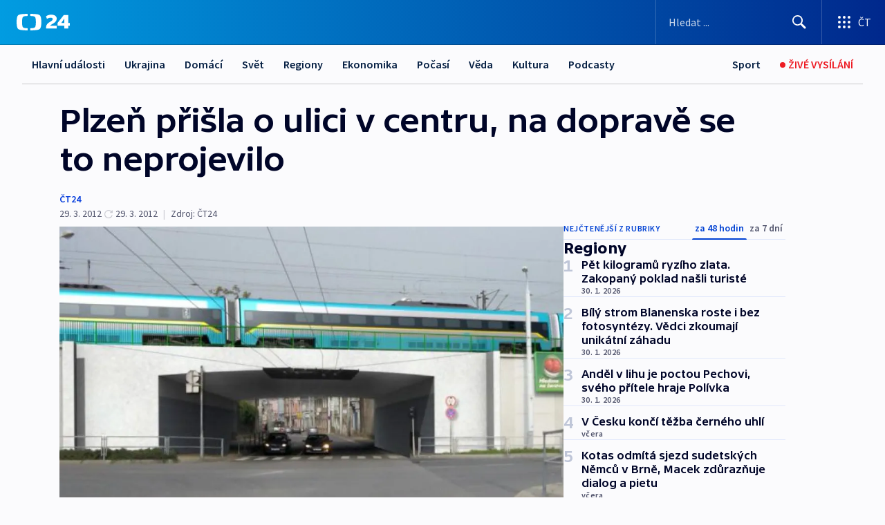

--- FILE ---
content_type: text/html; charset=utf-8
request_url: https://ct24.ceskatelevize.cz/clanek/regiony/plzen-prisla-o-ulici-v-centru-na-doprave-se-to-neprojevilo-269079
body_size: 63578
content:
<!DOCTYPE html><html lang="cs" data-sentry-element="Html" data-sentry-component="MyDocument" data-sentry-source-file="_document.tsx"><head data-sentry-element="Head" data-sentry-source-file="_document.tsx"><meta charSet="utf-8"/><meta content="initial-scale=1.0, width=device-width" name="viewport" data-sentry-element="meta" data-sentry-source-file="_app.tsx"/><meta name="publisher" content="ČT24, Česká televize" data-sentry-element="meta" data-sentry-source-file="_app.tsx"/><meta name="language" content="cs" data-sentry-element="meta" data-sentry-source-file="_app.tsx"/><meta name="theme-color" content="#ffffff" data-sentry-element="meta" data-sentry-source-file="_app.tsx"/><link rel="icon" href="/static/favicon.ico" sizes="any"/><link rel="icon" type="image/svg+xml" href="/static/favicon.svg"/><link rel="icon" type="image/png" href="/static/favicon.png"/><link rel="apple-touch-icon" href="/static/apple-touch-icon.png"/><link rel="manifest" href="/static/manifest.json"/><link rel="canonical" href="https://ct24.ceskatelevize.cz/clanek/regiony/plzen-prisla-o-ulici-v-centru-na-doprave-se-to-neprojevilo-269079"/><link rel="stylesheet" href="https://ctfs.ceskatelevize.cz/static/scripts/cmp/v2.1/orestbida/brands/ct24-light.css"/><title>Plzeň přišla o ulici v centru, na dopravě se to neprojevilo — ČT24 — Česká televize</title><meta name="description" content="Plzeň – Centrum Plzně je pouzavírané. Auta ani městská hromadná doprava neprojedou Prokopovou ulicí, která vede z centra Plzně do městských částí Slovany a Bory. Žádné velké potíže však nevznikly. Uzavírka potrvá do konce června, autobusy a trolejbusy se do Prokopovy vrátí už za tři týdny. Důležitá ulice je uzavřena kvůli rekonstrukci viaduktu, pod kterým prochází."/><meta name="robots" content="index, follow"/><meta name="author" content="ČT24"/><meta property="og:title" content="Plzeň přišla o ulici v centru, na dopravě se to neprojevilo"/><meta property="og:description" content="Plzeň – Centrum Plzně je pouzavírané. Auta ani městská hromadná doprava neprojedou Prokopovou ulicí, která vede z centra Plzně do městských částí Slovany a Bory. Žádné velké potíže však nevznikly. Uzavírka potrvá do konce června, autobusy a trolejbusy se do Prokopovy vrátí už za tři týdny. Důležitá ulice je uzavřena kvůli rekonstrukci viaduktu, pod kterým prochází."/><meta property="og:image" content="https://fs2-ct24.ceskatelevize.cz/image/[base64].jpg?width=1280"/><meta property="og:type" content="article"/><script type="application/ld+json">{"@context":"https://schema.org","@type":"Article","headline":"Plzeň přišla o ulici v centru, na dopravě se to neprojevilo","description":"Plzeň – Centrum Plzně je pouzavírané. Auta ani městská hromadná doprava neprojedou Prokopovou ulicí, která vede z centra Plzně do městských částí Slovany a Bory. Žádné velké potíže však nevznikly. Uzavírka potrvá do konce června, autobusy a trolejbusy se do Prokopovy vrátí už za tři týdny. Důležitá ulice je uzavřena kvůli rekonstrukci viaduktu, pod kterým prochází.","datePublished":"2012-03-29T13:17:00+02:00","dateModified":"2012-03-29T11:17:00+02:00","author":[{"@type":"Person","name":"ČT24"}],"publisher":{"@type":"Organization","name":"ČT24 - Česká televize","logo":{"@type":"ImageObject","url":"https://ctfs.ceskatelevize.cz/static/channels/ct24.svg"}},"image":["https://fs2-ct24.ceskatelevize.cz/image/[base64].jpg?width=1024",{"@type":"ImageObject","url":"https://fs2-ct24.ceskatelevize.cz/image/[base64].jpg?width=1024","caption":"Vizualizace mostu přes Prokopovu ulici","creditText":"Zdroj: ČT24, SŽDC"}],"mainEntityOfPage":{"@type":"WebPage","@id":"https://ct24.ceskatelevize.cz/clanek/regiony/plzen-prisla-o-ulici-v-centru-na-doprave-se-to-neprojevilo-269079"},"keywords":"Regiony, Plzeňský kraj, ČT24"}</script><meta name="next-head-count" content="21"/><script id="google-tag-manager" nonce="NDdlYzYwMGUtY2U4Mi00OWMwLTgwMTktYTkwZmVkMjViOTJh" data-sentry-element="Script" data-sentry-source-file="_document.tsx" data-nscript="beforeInteractive">
                        var dataLayer = dataLayer || [];dataLayer.push({
                            "page": { "section": "24" },
                            "app": {"version": "1.74.4", "platform": "Web"}
                        });

                        (function(w,d,s,l,i){w[l]=w[l]||[];w[l].push({'gtm.start':
                        new Date().getTime(),event:'gtm.js'});var f=d.getElementsByTagName(s)[0],
                        j=d.createElement(s),dl=l!='dataLayer'?'&l='+l:'';j.async=true;j.src=
                        'https://www.googletagmanager.com/gtm.js?id='+i+dl;var n=d.querySelector('[nonce]');
                        n&&j.setAttribute('nonce',n.nonce||n.getAttribute('nonce'));f.parentNode.insertBefore(j,f);
                        })(window,document,'script','dataLayer','GTM-WR543Z2');
                  </script><link nonce="NDdlYzYwMGUtY2U4Mi00OWMwLTgwMTktYTkwZmVkMjViOTJh" rel="preload" href="/_next/static/css/ff84497c6c67c161.css" as="style"/><link nonce="NDdlYzYwMGUtY2U4Mi00OWMwLTgwMTktYTkwZmVkMjViOTJh" rel="stylesheet" href="/_next/static/css/ff84497c6c67c161.css" data-n-g=""/><link nonce="NDdlYzYwMGUtY2U4Mi00OWMwLTgwMTktYTkwZmVkMjViOTJh" rel="preload" href="/_next/static/css/cf23267297961e52.css" as="style"/><link nonce="NDdlYzYwMGUtY2U4Mi00OWMwLTgwMTktYTkwZmVkMjViOTJh" rel="stylesheet" href="/_next/static/css/cf23267297961e52.css" data-n-p=""/><link nonce="NDdlYzYwMGUtY2U4Mi00OWMwLTgwMTktYTkwZmVkMjViOTJh" rel="preload" href="/_next/static/css/5563bf4ae16bff67.css" as="style"/><link nonce="NDdlYzYwMGUtY2U4Mi00OWMwLTgwMTktYTkwZmVkMjViOTJh" rel="stylesheet" href="/_next/static/css/5563bf4ae16bff67.css" data-n-p=""/><noscript data-n-css="NDdlYzYwMGUtY2U4Mi00OWMwLTgwMTktYTkwZmVkMjViOTJh"></noscript><script defer="" nonce="NDdlYzYwMGUtY2U4Mi00OWMwLTgwMTktYTkwZmVkMjViOTJh" nomodule="" src="/_next/static/chunks/polyfills-42372ed130431b0a.js"></script><script src="/_next/static/chunks/webpack-499fab30b8e9b614.js" nonce="NDdlYzYwMGUtY2U4Mi00OWMwLTgwMTktYTkwZmVkMjViOTJh" defer=""></script><script src="/_next/static/chunks/framework-df2fc3d29a08040c.js" nonce="NDdlYzYwMGUtY2U4Mi00OWMwLTgwMTktYTkwZmVkMjViOTJh" defer=""></script><script src="/_next/static/chunks/main-a923b3509ccdae0b.js" nonce="NDdlYzYwMGUtY2U4Mi00OWMwLTgwMTktYTkwZmVkMjViOTJh" defer=""></script><script src="/_next/static/chunks/pages/_app-c2a4bd723eaa6e88.js" nonce="NDdlYzYwMGUtY2U4Mi00OWMwLTgwMTktYTkwZmVkMjViOTJh" defer=""></script><script src="/_next/static/chunks/2852872c-095e82de10fae69e.js" nonce="NDdlYzYwMGUtY2U4Mi00OWMwLTgwMTktYTkwZmVkMjViOTJh" defer=""></script><script src="/_next/static/chunks/75fc9c18-c433d48982ca9a30.js" nonce="NDdlYzYwMGUtY2U4Mi00OWMwLTgwMTktYTkwZmVkMjViOTJh" defer=""></script><script src="/_next/static/chunks/86-353db38eb9faeaaf.js" nonce="NDdlYzYwMGUtY2U4Mi00OWMwLTgwMTktYTkwZmVkMjViOTJh" defer=""></script><script src="/_next/static/chunks/7402-4bd48e3805c30e21.js" nonce="NDdlYzYwMGUtY2U4Mi00OWMwLTgwMTktYTkwZmVkMjViOTJh" defer=""></script><script src="/_next/static/chunks/5282-75d042eb512bfebd.js" nonce="NDdlYzYwMGUtY2U4Mi00OWMwLTgwMTktYTkwZmVkMjViOTJh" defer=""></script><script src="/_next/static/chunks/1717-e987c59798af39f8.js" nonce="NDdlYzYwMGUtY2U4Mi00OWMwLTgwMTktYTkwZmVkMjViOTJh" defer=""></script><script src="/_next/static/chunks/3362-6562fde6b73869c6.js" nonce="NDdlYzYwMGUtY2U4Mi00OWMwLTgwMTktYTkwZmVkMjViOTJh" defer=""></script><script src="/_next/static/chunks/7444-e60ad12959b52b0e.js" nonce="NDdlYzYwMGUtY2U4Mi00OWMwLTgwMTktYTkwZmVkMjViOTJh" defer=""></script><script src="/_next/static/chunks/3028-230b156353cc7673.js" nonce="NDdlYzYwMGUtY2U4Mi00OWMwLTgwMTktYTkwZmVkMjViOTJh" defer=""></script><script src="/_next/static/chunks/4035-8e9f8e7f61c25e84.js" nonce="NDdlYzYwMGUtY2U4Mi00OWMwLTgwMTktYTkwZmVkMjViOTJh" defer=""></script><script src="/_next/static/chunks/2990-c4a5924cbbc9537c.js" nonce="NDdlYzYwMGUtY2U4Mi00OWMwLTgwMTktYTkwZmVkMjViOTJh" defer=""></script><script src="/_next/static/chunks/pages/article/%5B...slug%5D-afd7053a204357b7.js" nonce="NDdlYzYwMGUtY2U4Mi00OWMwLTgwMTktYTkwZmVkMjViOTJh" defer=""></script><script src="/_next/static/OpyWYP0HGrmu6p2c-_9AV/_buildManifest.js" nonce="NDdlYzYwMGUtY2U4Mi00OWMwLTgwMTktYTkwZmVkMjViOTJh" defer=""></script><script src="/_next/static/OpyWYP0HGrmu6p2c-_9AV/_ssgManifest.js" nonce="NDdlYzYwMGUtY2U4Mi00OWMwLTgwMTktYTkwZmVkMjViOTJh" defer=""></script><style nonce="NDdlYzYwMGUtY2U4Mi00OWMwLTgwMTktYTkwZmVkMjViOTJh">.ctg-header__wrapper {
  width: 100%;
  content: a;
  box-sizing: border-box;
  background-color: #fff;
}
.ctg-header__document-disable-scroll-local {}
@media screen and (max-width: 767px) {
  .ctg-header__document-disable-scroll-local {
    overflow: hidden !important;
    touch-action: none;
    overscroll-behavior: none;
    -webkit-overflow-scrolling: none;
  }
}
  .ctg-header__body-disable-scroll-local {  }
@media screen and (max-width: 767px) {
  .ctg-header__body-disable-scroll-local {
    overflow: hidden !important;
    touch-action: none;
    overscroll-behavior: none;
    -webkit-overflow-scrolling: none;
  }
}
  .ctg-header__document-disable-scroll-global {  }
@media screen and (max-width: 427px) {
  .ctg-header__document-disable-scroll-global {
    overflow: hidden !important;
    touch-action: none;
    overscroll-behavior: none;
    -webkit-overflow-scrolling: none;
  }
}
  .ctg-header__body-disable-scroll-global {  }
@media screen and (max-width: 427px) {
  .ctg-header__body-disable-scroll-global {
    overflow: hidden !important;
    touch-action: none;
    overscroll-behavior: none;
    -webkit-overflow-scrolling: none;
  }
}
  .ctg-header__document-disable-scroll-local-d2 {  }
@media screen and (max-width: 767px) {
  .ctg-header__document-disable-scroll-local-d2 {
    padding-right: 0px !important;
  }
}
  .ctg-header__document-disable-scroll-global-d4 {  }
@media screen and (max-width: 427px) {
  .ctg-header__document-disable-scroll-global-d4 {
    padding-right: 0px !important;
  }
}
  .ctg-header__inset-focus-visible {  }
  .ctg-header__context-menu-item-disabled {  }
  .ctg-header__context-menu-item.ctg-header__context-menu-item-disabled .ctg-header__context-menu-item-link, .ctg-header__context-menu-item.ctg-header__context-menu-item-disabled .ctg-header__context-menu-item-link:hover {
    cursor: auto;
  }
  .ctg-header__context-menu-item-active {  }
  .ctg-header__context-menu-item.ctg-header__context-menu-item-active .ctg-header__context-menu-item-link {
    cursor: default;
    font-family: SourceSansPro, sans-serif;
    font-weight: 600;
  }
  .ctg-header__context-menu-item-link {
    display: flex;
    padding: 9px 26px 9px;
    font-size: 1rem;
    align-items: center;
    font-family: SourceSansPro, sans-serif;
    line-height: 1.375rem;
    letter-spacing: 0;
    vertical-align: sub;
  }
  .ctg-header__context-menu-item:not(.ctg-header__context-menu-item-disabled) .ctg-header__context-menu-item-link:hover {  }
  .ctg-header__context-menu-item-link:hover {
    text-decoration: none;
  }
  .ctg-header__profile-name {  }
  .ctg-header__profile-name + ul li:first-child .ctg-header__context-menu-item-link {
    padding: 0 24px 9px;
  }
  .ctg-header__profile-name + ul li:first-child .ctg-header__context-menu-item-link:hover {
    text-decoration: underline;
    background-color: #fff;
  }
  .ctg-header__context-menu-item-link-is-not {  }
  .ctg-header__context-menu-item-link.ctg-header__context-menu-item-link-is-not {
    outline: none;
  }
  .ctg-header__context-menu-item-link.ctg-header__context-menu-item-link-is-not.focus-visible {
    box-shadow: 0px 0px 0px 2px #60a0ff;
  }
  .ctg-header__context-menu-item {
    color: #393939;
    width: 100%;
    padding: 0;
    max-width: 100%;
    list-style: none;
  }
  .ctg-header__context-menu-item > span {
    display: flex;
    align-items: center;
  }
  .ctg-header__context-menu-item > span > svg {
    fill: currentColor;
    flex: 0 0 auto;
    width: 20px;
    height: 20px;
    margin: 0 8px 0 -28px;
  }
  .ctg-header__context-menu-icon {
    width: 20px;
    display: flex;
    align-items: center;
    margin-right: 18px;
  }
  .ctg-header__context-menu-item-disabled-d0 {  }
  .ctg-header__context-menu-item.ctg-header__context-menu-item-disabled-d0 .ctg-header__context-menu-item-link, .ctg-header__context-menu-item.ctg-header__context-menu-item-disabled-d0 .ctg-header__context-menu-item-link:hover {
    background-color: transparent;
    color: #8d8d8d;
  }
  .ctg-header__context-menu-item-active-d1 {  }
  .ctg-header__context-menu-item.ctg-header__context-menu-item-active-d1 .ctg-header__context-menu-item-link {
    color: #000000;
  }
  .ctg-header__context-menu-item-link-d2 {
    color: #041e42;
  }
  .ctg-header__context-menu-item:not(.ctg-header__context-menu-item-disabled) .ctg-header__context-menu-item-link-d2:hover {
    color: #000000;
    background-color: #f4f4f4;
  }
  .ctg-header__context-menu-item-disabled-d3 {  }
  .ctg-header__context-menu-item.ctg-header__context-menu-item-disabled-d3 .ctg-header__context-menu-item-link, .ctg-header__context-menu-item.ctg-header__context-menu-item-disabled-d3 .ctg-header__context-menu-item-link:hover {
    background-color: transparent;
    color: #8d8d8d;
  }
  .ctg-header__context-menu-item-active-d4 {  }
  .ctg-header__context-menu-item.ctg-header__context-menu-item-active-d4 .ctg-header__context-menu-item-link {
    color: #000000;
  }
  .ctg-header__context-menu-item-link-d5 {
    color: #041e42;
  }
  .ctg-header__context-menu-item:not(.ctg-header__context-menu-item-disabled) .ctg-header__context-menu-item-link-d5:hover {
    color: #000000;
    background-color: #f4f4f4;
  }
  .ctg-header__context-menu-item-disabled-d6 {  }
  .ctg-header__context-menu-item.ctg-header__context-menu-item-disabled-d6 .ctg-header__context-menu-item-link, .ctg-header__context-menu-item.ctg-header__context-menu-item-disabled-d6 .ctg-header__context-menu-item-link:hover {
    background-color: transparent;
    color: #8d8d8d;
  }
  .ctg-header__context-menu-item-active-d7 {  }
  .ctg-header__context-menu-item.ctg-header__context-menu-item-active-d7 .ctg-header__context-menu-item-link {
    color: #000000;
  }
  .ctg-header__context-menu-item-link-d8 {
    color: #041e42;
  }
  .ctg-header__context-menu-item:not(.ctg-header__context-menu-item-disabled) .ctg-header__context-menu-item-link-d8:hover {
    color: #000000;
    background-color: #f4f4f4;
  }
  .ctg-header__context-menu-item-disabled-d9 {  }
  .ctg-header__context-menu-item.ctg-header__context-menu-item-disabled-d9 .ctg-header__context-menu-item-link, .ctg-header__context-menu-item.ctg-header__context-menu-item-disabled-d9 .ctg-header__context-menu-item-link:hover {
    background-color: transparent;
    color: #8d8d8d;
  }
  .ctg-header__context-menu-item-active-d10 {  }
  .ctg-header__context-menu-item.ctg-header__context-menu-item-active-d10 .ctg-header__context-menu-item-link {
    color: #000000;
  }
  .ctg-header__context-menu-item-link-d11 {
    color: #041e42;
  }
  .ctg-header__context-menu-item:not(.ctg-header__context-menu-item-disabled) .ctg-header__context-menu-item-link-d11:hover {
    color: #000000;
    background-color: #f4f4f4;
  }
  .ctg-header__context-menu-item-disabled-d12 {  }
  .ctg-header__context-menu-item.ctg-header__context-menu-item-disabled-d12 .ctg-header__context-menu-item-link, .ctg-header__context-menu-item.ctg-header__context-menu-item-disabled-d12 .ctg-header__context-menu-item-link:hover {
    background-color: transparent;
    color: #8d8d8d;
  }
  .ctg-header__context-menu-item-active-d13 {  }
  .ctg-header__context-menu-item.ctg-header__context-menu-item-active-d13 .ctg-header__context-menu-item-link {
    color: #000000;
  }
  .ctg-header__context-menu-item-link-d14 {
    color: #041e42;
  }
  .ctg-header__context-menu-item:not(.ctg-header__context-menu-item-disabled) .ctg-header__context-menu-item-link-d14:hover {
    color: #000000;
    background-color: #f4f4f4;
  }
  .ctg-header__context-menu-item-disabled-d15 {  }
  .ctg-header__context-menu-item.ctg-header__context-menu-item-disabled-d15 .ctg-header__context-menu-item-link, .ctg-header__context-menu-item.ctg-header__context-menu-item-disabled-d15 .ctg-header__context-menu-item-link:hover {
    background-color: transparent;
    color: #8d8d8d;
  }
  .ctg-header__context-menu-item-active-d16 {  }
  .ctg-header__context-menu-item.ctg-header__context-menu-item-active-d16 .ctg-header__context-menu-item-link {
    color: #000000;
  }
  .ctg-header__context-menu-item-link-d17 {
    color: #041e42;
  }
  .ctg-header__context-menu-item:not(.ctg-header__context-menu-item-disabled) .ctg-header__context-menu-item-link-d17:hover {
    color: #000000;
    background-color: #f4f4f4;
  }
  .ctg-header__context-menu-item-disabled-d18 {  }
  .ctg-header__context-menu-item.ctg-header__context-menu-item-disabled-d18 .ctg-header__context-menu-item-link, .ctg-header__context-menu-item.ctg-header__context-menu-item-disabled-d18 .ctg-header__context-menu-item-link:hover {
    background-color: transparent;
    color: #8d8d8d;
  }
  .ctg-header__context-menu-item-active-d19 {  }
  .ctg-header__context-menu-item.ctg-header__context-menu-item-active-d19 .ctg-header__context-menu-item-link {
    color: #000000;
  }
  .ctg-header__context-menu-item-link-d20 {
    color: #041e42;
  }
  .ctg-header__context-menu-item:not(.ctg-header__context-menu-item-disabled) .ctg-header__context-menu-item-link-d20:hover {
    color: #000000;
    background-color: #f4f4f4;
  }
  .ctg-header__context-menu-item-disabled-d21 {  }
  .ctg-header__context-menu-item.ctg-header__context-menu-item-disabled-d21 .ctg-header__context-menu-item-link, .ctg-header__context-menu-item.ctg-header__context-menu-item-disabled-d21 .ctg-header__context-menu-item-link:hover {
    background-color: transparent;
    color: #8d8d8d;
  }
  .ctg-header__context-menu-item-active-d22 {  }
  .ctg-header__context-menu-item.ctg-header__context-menu-item-active-d22 .ctg-header__context-menu-item-link {
    color: #000000;
  }
  .ctg-header__context-menu-item-link-d23 {
    color: #041e42;
  }
  .ctg-header__context-menu-item:not(.ctg-header__context-menu-item-disabled) .ctg-header__context-menu-item-link-d23:hover {
    color: #000000;
    background-color: #f4f4f4;
  }
  .ctg-header__context-menu-item-disabled-d24 {  }
  .ctg-header__context-menu-item.ctg-header__context-menu-item-disabled-d24 .ctg-header__context-menu-item-link, .ctg-header__context-menu-item.ctg-header__context-menu-item-disabled-d24 .ctg-header__context-menu-item-link:hover {
    background-color: transparent;
    color: #8d8d8d;
  }
  .ctg-header__context-menu-item-active-d25 {  }
  .ctg-header__context-menu-item.ctg-header__context-menu-item-active-d25 .ctg-header__context-menu-item-link {
    color: #000000;
  }
  .ctg-header__context-menu-item-link-d26 {
    color: #041e42;
  }
  .ctg-header__context-menu-item:not(.ctg-header__context-menu-item-disabled) .ctg-header__context-menu-item-link-d26:hover {
    color: #000000;
    background-color: #f4f4f4;
  }
  .ctg-header__context-menu-item-disabled-d27 {  }
  .ctg-header__context-menu-item.ctg-header__context-menu-item-disabled-d27 .ctg-header__context-menu-item-link, .ctg-header__context-menu-item.ctg-header__context-menu-item-disabled-d27 .ctg-header__context-menu-item-link:hover {
    background-color: transparent;
    color: #8d8d8d;
  }
  .ctg-header__context-menu-item-active-d28 {  }
  .ctg-header__context-menu-item.ctg-header__context-menu-item-active-d28 .ctg-header__context-menu-item-link {
    color: #000000;
  }
  .ctg-header__context-menu-item-link-d29 {
    color: #041e42;
  }
  .ctg-header__context-menu-item:not(.ctg-header__context-menu-item-disabled) .ctg-header__context-menu-item-link-d29:hover {
    color: #000000;
    background-color: #f4f4f4;
  }
  .ctg-header__context-menu-item-disabled-d30 {  }
  .ctg-header__context-menu-item.ctg-header__context-menu-item-disabled-d30 .ctg-header__context-menu-item-link, .ctg-header__context-menu-item.ctg-header__context-menu-item-disabled-d30 .ctg-header__context-menu-item-link:hover {
    background-color: transparent;
    color: #8d8d8d;
  }
  .ctg-header__context-menu-item-active-d31 {  }
  .ctg-header__context-menu-item.ctg-header__context-menu-item-active-d31 .ctg-header__context-menu-item-link {
    color: #000000;
  }
  .ctg-header__context-menu-item-link-d32 {
    color: #041e42;
  }
  .ctg-header__context-menu-item:not(.ctg-header__context-menu-item-disabled) .ctg-header__context-menu-item-link-d32:hover {
    color: #000000;
    background-color: #f4f4f4;
  }
  .ctg-header__context-menu-item-disabled-d33 {  }
  .ctg-header__context-menu-item.ctg-header__context-menu-item-disabled-d33 .ctg-header__context-menu-item-link, .ctg-header__context-menu-item.ctg-header__context-menu-item-disabled-d33 .ctg-header__context-menu-item-link:hover {
    background-color: transparent;
    color: #8d8d8d;
  }
  .ctg-header__context-menu-item-active-d34 {  }
  .ctg-header__context-menu-item.ctg-header__context-menu-item-active-d34 .ctg-header__context-menu-item-link {
    color: #000000;
  }
  .ctg-header__context-menu-item-link-d35 {
    color: #041e42;
  }
  .ctg-header__context-menu-item:not(.ctg-header__context-menu-item-disabled) .ctg-header__context-menu-item-link-d35:hover {
    color: #000000;
    background-color: #f4f4f4;
  }
  .ctg-header__context-menu-item-disabled-d36 {  }
  .ctg-header__context-menu-item.ctg-header__context-menu-item-disabled-d36 .ctg-header__context-menu-item-link, .ctg-header__context-menu-item.ctg-header__context-menu-item-disabled-d36 .ctg-header__context-menu-item-link:hover {
    background-color: transparent;
    color: #8d8d8d;
  }
  .ctg-header__context-menu-item-active-d37 {  }
  .ctg-header__context-menu-item.ctg-header__context-menu-item-active-d37 .ctg-header__context-menu-item-link {
    color: #000000;
  }
  .ctg-header__context-menu-item-link-d38 {
    color: #041e42;
  }
  .ctg-header__context-menu-item:not(.ctg-header__context-menu-item-disabled) .ctg-header__context-menu-item-link-d38:hover {
    color: #000000;
    background-color: #f4f4f4;
  }
  .ctg-header__local-menu-mobile-nav {
    width: 100%;
    display: none;
    position: relative;
    box-shadow: 0px 1px 3px rgba(0, 0, 0, 0.2), 0px 12px 24px -8px rgba(0, 0, 0, 0.15);
    margin-left: auto;
    background-color: #fff;
  }
  .ctg-header__local-menu-mobile-nav .ctg-header__context-menu {
    width: 100%;
    padding: 16px 0;
    box-shadow: none;
    background-color: transparent;
  }
  .ctg-header__local-menu-mobile-nav .ctg-header__context-menu li.ctg-header__context-menu-item-active > a, .ctg-header__local-menu-mobile-nav .ctg-header__context-menu li.ctg-header__context-menu-item-active > span, .ctg-header__local-menu-mobile-nav .ctg-header__context-menu li > a:hover {
    color: #041e42;
  }
  .ctg-header__local-menu-mobile-nav .ctg-header__context-menu li:not(.ctg-header__context-menu-item-disabled) > a:hover, .ctg-header__local-menu-mobile-nav .ctg-header__context-menu li:not(.ctg-header__context-menu-item-disabled) > span.ctg-header__local-menu-mobile-nav .ctg-header__context-menu li:not(.ctg-header__context-menu-item-disabled):hover {
    background-color: #f4f4f4;
  }
  .ctg-header__local-menu-mobile-nav-visible {
    display: block;
  }
  .ctg-header__local-menu-mobile-nav-wrapper {
    top: 105px;
    left: 0;
    width: 100%;
    height: calc(100% - 105px);
    padding: 0;
    z-index: 101;
    overflow: auto;
    position: fixed;
    visibility: hidden;
    background-color: rgba(0, 0, 0, .3);
  }
  .ctg-header__local-menu-mobile-nav-wrapper-visible {
    visibility: visible;
  }
  .ctg-header__local-menu-mobile-button-wrapper {
    color: inherit;
    display: flex;
    align-items: center;
  }
  .ctg-header__local-menu-mobile-button-wrapper > button {
    color: inherit;
    display: flex;
    padding: 10px 16px;
    align-items: center;
  }
  .ctg-header__local-menu-mobile-button > svg {
    color: inherit;
    width: 24px;
    height: 24px;
    margin-right: 4px;
  }
  .ctg-header__local-menu-mobile-button > span {
    color: inherit;
    font-size: 1rem;
    font-family: SourceSansPro, sans-serif;
    line-height: 1;
  }
  .ctg-header__inset-focus-visible {  }
  .ctg-header__hotlink-nav-list-item {
    position: relative;
  }
@media (max-width: 767px) {
  .ctg-header__hotlink-nav-list-item {
    border-left: 1px solid rgba(0, 0, 0, 0.2);
  }
}
  .ctg-header__hotlink-nav-list-item > a, .ctg-header__hotlink-nav-list-item > button, .ctg-header__hotlink-nav-list-item > span {
    height: 100%;
    margin: 0;
    display: flex;
    position: relative;
    font-size: 16px;
    box-sizing: border-box;
    transition: backgroundColor 150ms, borderColor 150ms,color 150ms;
    align-items: center;
    font-family: SourceSansPro, sans-serif;
    font-weight: 600;
    line-height: 1.314rem;
    padding-top: 5px;
    white-space: nowrap;
    padding-left: 14px;
    padding-right: 14px;
    letter-spacing: normal;
    padding-bottom: 5px;
    justify-content: center;
    text-decoration: none;
  }
  .ctg-header__hotlink-nav-list-item > span {
    cursor: default;
  }
  .ctg-header__hotlink-nav-list-item > a svg, .ctg-header__hotlink-nav-list-item > button svg, .ctg-header__hotlink-nav-list-item > span svg {
    margin-right: 4px;
  }
  .ctg-header__hotlink-nav-list-item-active.ctg-header__hotlink-nav-list-item > a svg, .ctg-header__hotlink-nav-list-item-active.ctg-header__hotlink-nav-list-item > button svg, .ctg-header__hotlink-nav-list-item-active.ctg-header__hotlink-nav-list-item > span svg {  }
  .ctg-header__hotlink-nav-list-item-active.ctg-header__hotlink-nav-list-item > a, .ctg-header__hotlink-nav-list-item-active.ctg-header__hotlink-nav-list-item > button, .ctg-header__hotlink-nav-list-item-active.ctg-header__hotlink-nav-list-item > span {  }
@media (hover: hover) {
  .ctg-header__hotlink-nav-list-item > a, .ctg-header__hotlink-nav-list-item > button, .ctg-header__hotlink-nav-list-item > span {  }
  .ctg-header__hotlink-nav-list-item > a:hover svg, .ctg-header__hotlink-nav-list-item > button:hover svg, .ctg-header__hotlink-nav-list-item > span:hover svg {  }
  .ctg-header__hotlink-nav-list-item > a:hover, .ctg-header__hotlink-nav-list-item > button:hover, .ctg-header__hotlink-nav-list-item > span:hover {
    text-decoration: none;
  }
}
  .ctg-header__hotlink-nav-list-item-active {  }
  .ctg-header__hotlink-nav-list-item-active:before {
    left: 50%;
    width: 0;
    bottom: -6px;
    height: 0;
    content: "";
    position: absolute;
    border-left: 6px solid transparent;
    margin-left: -6px;
    border-right: 6px solid transparent;
  }
  .ctg-header__hotlink-nav-list-item-d0 {  }
  .ctg-header__hotlink-nav-list-item-d0 > a, .ctg-header__hotlink-nav-list-item-d0 > button, .ctg-header__hotlink-nav-list-item-d0 > span {
    background-color: transparent;
    color: #041e42;
  }
  .ctg-header__hotlink-nav-list-item-d0 > a svg, .ctg-header__hotlink-nav-list-item-d0 > button svg, .ctg-header__hotlink-nav-list-item-d0 > span svg {
    color: inherit;
  }
  .ctg-header__hotlink-nav-list-item-active.ctg-header__hotlink-nav-list-item-d0 > a svg, .ctg-header__hotlink-nav-list-item-active.ctg-header__hotlink-nav-list-item-d0 > button svg, .ctg-header__hotlink-nav-list-item-active.ctg-header__hotlink-nav-list-item-d0 > span svg {
    color: inherit;
  }
  .ctg-header__hotlink-nav-list-item-active.ctg-header__hotlink-nav-list-item-d0 > a, .ctg-header__hotlink-nav-list-item-active.ctg-header__hotlink-nav-list-item-d0 > button, .ctg-header__hotlink-nav-list-item-active.ctg-header__hotlink-nav-list-item-d0 > span {
    background-color: #041e42;
    color: #fff;
    border-color: #041e42;
  }
@media (hover: hover) {
  .ctg-header__hotlink-nav-list-item-d0 > a, .ctg-header__hotlink-nav-list-item-d0 > button, .ctg-header__hotlink-nav-list-item-d0 > span {  }
  .ctg-header__hotlink-nav-list-item-d0 > a:hover svg, .ctg-header__hotlink-nav-list-item-d0 > button:hover svg, .ctg-header__hotlink-nav-list-item-d0 > span:hover svg {
    color: inherit;
  }
  .ctg-header__hotlink-nav-list-item-d0 > a:hover, .ctg-header__hotlink-nav-list-item-d0 > button:hover, .ctg-header__hotlink-nav-list-item-d0 > span:hover {
    background-color: #041e42;
    color: #fff;
    border-color: #041e42;
  }
}
  .ctg-header__hotlink-nav-list-item-active-d2 {  }
  .ctg-header__hotlink-nav-list-item-active-d2:before {
    border-top: 6px solid #041e42;
  }
  .ctg-header__hotlink-nav-list-item-d3 {  }
  .ctg-header__hotlink-nav-list-item-d3 > a, .ctg-header__hotlink-nav-list-item-d3 > button, .ctg-header__hotlink-nav-list-item-d3 > span {
    background-color: transparent;
    color: #041e42;
  }
  .ctg-header__hotlink-nav-list-item-d3 > a svg, .ctg-header__hotlink-nav-list-item-d3 > button svg, .ctg-header__hotlink-nav-list-item-d3 > span svg {
    color: inherit;
  }
  .ctg-header__hotlink-nav-list-item-active.ctg-header__hotlink-nav-list-item-d3 > a svg, .ctg-header__hotlink-nav-list-item-active.ctg-header__hotlink-nav-list-item-d3 > button svg, .ctg-header__hotlink-nav-list-item-active.ctg-header__hotlink-nav-list-item-d3 > span svg {
    color: inherit;
  }
  .ctg-header__hotlink-nav-list-item-active.ctg-header__hotlink-nav-list-item-d3 > a, .ctg-header__hotlink-nav-list-item-active.ctg-header__hotlink-nav-list-item-d3 > button, .ctg-header__hotlink-nav-list-item-active.ctg-header__hotlink-nav-list-item-d3 > span {
    background-color: #041e42;
    color: #fff;
    border-color: #041e42;
  }
@media (hover: hover) {
  .ctg-header__hotlink-nav-list-item-d3 > a, .ctg-header__hotlink-nav-list-item-d3 > button, .ctg-header__hotlink-nav-list-item-d3 > span {  }
  .ctg-header__hotlink-nav-list-item-d3 > a:hover svg, .ctg-header__hotlink-nav-list-item-d3 > button:hover svg, .ctg-header__hotlink-nav-list-item-d3 > span:hover svg {
    color: inherit;
  }
  .ctg-header__hotlink-nav-list-item-d3 > a:hover, .ctg-header__hotlink-nav-list-item-d3 > button:hover, .ctg-header__hotlink-nav-list-item-d3 > span:hover {
    background-color: #041e42;
    color: #fff;
    border-color: #041e42;
  }
}
  .ctg-header__hotlink-nav-list-item-active-d5 {  }
  .ctg-header__hotlink-nav-list-item-active-d5:before {
    border-top: 6px solid #041e42;
  }
  .ctg-header__hotlink-nav-list {
    height: 100%;
    margin: 0;
    display: flex;
    padding: 0;
    position: relative;
    list-style-type: none;
  }
  .ctg-header__hotlink-nav-button-container {
    position: relative;
  }
  .ctg-header__local-menu-nav-list-item {
    position: relative;
    max-width: 235px;
  }
  .ctg-header__local-menu-nav-list-item > a, .ctg-header__local-menu-nav-list-item > button, .ctg-header__local-menu-nav-list-item > span {
    color: #041e42;
    height: 57px;
    margin: 0;
    display: block;
    padding: 0 14px;
    overflow: hidden;
    position: relative;
    font-size: 1rem;
    box-sizing: border-box;
    transition: background-color 150ms, border-color 150ms,color 150ms;
    font-family: SourceSansPro, sans-serif;
    font-weight: 600;
    line-height: 57px;
    white-space: nowrap;
    text-overflow: ellipsis;
    letter-spacing: normal;
    text-decoration: none;
  }
  .ctg-header__local-menu-nav-list-item > span {
    cursor: default;
  }
  .ctg-header__local-menu-nav-list-item a {
    text-decoration: none;
  }
  .ctg-header__local-menu-nav-list-item-active.ctg-header__local-menu-nav-list-item > a, .ctg-header__local-menu-nav-list-item > a:hover, .ctg-header__local-menu-nav-list-item-active.ctg-header__local-menu-nav-list-item > button, .ctg-header__local-menu-nav-list-item > button:hover, .ctg-header__local-menu-nav-list-item-active.ctg-header__local-menu-nav-list-item > span, .ctg-header__local-menu-nav-list-item > span:hover {
    color: #fff;
    border-color: #041e42;
    text-decoration: none;
    background-color: #041e42;
  }
  .ctg-header__local-menu-nav-list-item-active:before {
    left: 50%;
    width: 0;
    bottom: -6px;
    height: 0;
    content: "";
    position: absolute;
    border-top: 6px solid #041e42;
    border-left: 6px solid transparent;
    margin-left: -6px;
    border-right: 6px solid transparent;
  }
  .ctg-header__local-menu-nav.ctg-header__local-menu-nav-gradient {
    mask-size: auto;
    mask-image: linear-gradient( to right, black calc(100% - 150px), transparent calc(100% - 100px));
    mask-repeat: no-repeat, no-repeat;
    mask-position: 0 0, 100% 0;
    -webkit-mask-size: auto;
    -webkit-mask-image: linear-gradient( to right, black calc(100% - 150px), transparent calc(100% - 100px));
    -webkit-mask-repeat: no-repeat, no-repeat;
    -webkit-mask-position: 0 0, 100% 0;
  }
  .ctg-header__local-menu-nav-list {
    width: fit-content;
    margin: 0;
    display: flex;
    padding: 0;
    position: relative;
    list-style-type: none;
  }
  .ctg-header__local-menu-nav-button-container {
    position: relative;
  }
  .ctg-header__local-menu-nav-button-container .ctg-header__context-menu {
    left: -30px;
  }
  .ctg-header__local-menu-nav-button:before {
    left: 50%;
    bottom: -6px;
    height: 0;
    content: "";
    display: block;
    opacity: 0;
    z-index: 2;
    position: absolute;
    transform: translateX(-50%);
    border-top: 6px solid #041e42;
    transition: opacity .150ms ease;
    border-left: 6px solid transparent;
    border-right: 6px solid transparent;
    pointer-events: none;
  }
  .ctg-header__local-menu-nav-button:hover {
    cursor: pointer;
  }
  .ctg-header__local-menu-nav-button-active {
    color: #fff !important;
    background-color: #041e42;
  }
  .ctg-header__local-menu-nav-button-active:before {
    opacity: 1;
  }
  .ctg-header__local-menu-nav-button-active.dark {
    color: #041e42 !important;
    background-color: #fff !important;
  }
  .ctg-header__local-menu-nav-button-active.dark:before {
    border-top: 6px solid #fff;
  }
  .ctg-header__local-menu-wrapper {
    position: relative;
  }
@media screen and (min-width: 768px) {
  .ctg-header__local-menu-wrapper {
    margin: 0 auto;
    padding: 0 24px;
    max-width: 1168px;
  }
}
  .ctg-header__local-menu {
    height: 49px;
    display: grid;
    z-index: 1;
    position: relative;
    box-sizing: border-box;
    align-items: center;
    border-bottom: 1px solid rgba(0, 0, 0, 0.2);
    justify-content: stretch;
    grid-template-columns: 1fr min-content min-content;
  }
@media screen and (min-width: 768px) {
  .ctg-header__local-menu {
    height: 57px;
    max-width: 100%;
    grid-template-rows: 57px;
    grid-template-columns: minmax(0, 100%) min-content min-content;
  }
  .ctg-header__local-menu.secondaryMenu {
    height: auto;
  }
}
  .ctg-header__local-menu.hideBottomLine {
    height: 48px;
    border-bottom: 0;
  }
@media screen and (min-width: 768px) {
  .ctg-header__local-menu.hideBottomLine {
    height: 56px;
    grid-template-rows: 56px;
  }
}
  .ctg-header__local-menu-secondary-wrapper {
    width: 100%;
  }
  .ctg-header__local-nav-wrapper {
    display: none;
  }
@media screen and (min-width: 768px) {
  .ctg-header__local-nav-wrapper {
    display: block;
    position: relative;
  }
}
  .ctg-header__hotlink-nav-wrapper {
    height: 100%;
    position: relative;
  }
@media screen and (min-width: 768px) {
  .ctg-header__hotlink-nav-wrapper {
    display: block;
    position: relative;
  }
}
  .ctg-header__local-menu-mobile-button-wrapper {
    height: 100%;
  }
@media screen and (min-width: 768px) {
  .ctg-header__local-menu-mobile-button-wrapper {
    display: none;
  }
}
  .ctg-header__local-menu-mobile-button-wrapper .ctg-header__local-menu-mobile-button {
    width: 100%;
    height: 100%;
  }
  .ctg-header__local-menu-mobile-button-wrapper .ctg-header__local-menu-mobile-button.ctg-header__local-menu-mobile-button-active {
    background-color: rgba(0, 0, 0, 0.04);
  }
@media (hover: hover) {
  .ctg-header__local-menu-mobile-button-wrapper .ctg-header__local-menu-mobile-button:hover {
    color: #fff;
    background-color: #041e42;
  }
  .inverted .ctg-header__local-menu-mobile-button-wrapper .ctg-header__local-menu-mobile-button:hover {
    color: #fff;
    background-color: transparent;
  }
}
  .ctg-header__header-dark .ctg-header__local-menu-nav-list-item > a, .ctg-header__header-dark .ctg-header__local-menu-nav-list-item > button, .ctg-header__header-dark .ctg-header__local-menu-nav-list-item > span {
    color: #fff;
  }
  .ctg-header__header-dark .ctg-header__local-menu-nav-list-item.ctg-header__local-menu-nav-list-item-active > a, .ctg-header__header-dark .ctg-header__local-menu-nav-list-item.ctg-header__local-menu-nav-list-item-active > button, .ctg-header__header-dark .ctg-header__local-menu-nav-list-item.ctg-header__local-menu-nav-list-item-active > span {
    color: #041e42;
    border-color: #fff;
    background-color: #fff;
  }
  .ctg-header__header-dark .ctg-header__local-menu-nav-list-item.ctg-header__local-menu-nav-list-item-active:before {
    border-top-color: #fff;
  }
  .ctg-header__header-dark .ctg-header__local-menu-nav-list-item > a:hover, .ctg-header__header-dark .ctg-header__local-menu-nav-list-item > button:hover, .ctg-header__header-dark .ctg-header__local-menu-nav-list-item > span:hover {
    color: #041e42;
    border-color: #fff;
    background-color: #fff;
  }
  .ctg-header__header-dark .ctg-header__hotlink-nav-list-item > a, .ctg-header__header-dark .ctg-header__hotlink-nav-list-item > button, .ctg-header__header-dark .ctg-header__hotlink-nav-list-item > span {
    color: #fff;
  }
@media screen and (max-width: 767px) {
  .ctg-header__header-dark .ctg-header__hotlink-nav-list-item {
    border-color: rgba(255, 255, 255, 0.2);;
  }
}
  .ctg-header__header-dark .ctg-header__hotlink-nav-list-item.ctg-header__hotlink-nav-list-item-active > a, .ctg-header__header-dark .ctg-header__hotlink-nav-list-item.ctg-header__hotlink-nav-list-item-active > button, .ctg-header__header-dark .ctg-header__hotlink-nav-list-item.ctg-header__hotlink-nav-list-item-active > span {
    color: #041e42;
    border-color: #fff;
    background-color: #fff;
  }
  .ctg-header__header-dark .ctg-header__hotlink-nav-list-item.ctg-header__hotlink-nav-list-item-active > a:before, .ctg-header__header-dark .ctg-header__hotlink-nav-list-item.ctg-header__hotlink-nav-list-item-active > button:before, .ctg-header__header-dark .ctg-header__hotlink-nav-list-item.ctg-header__hotlink-nav-list-item-active > span:before {
    border-top: 6px solid white;
  }
  .ctg-header__hotlink-nav-list-item-active.ctg-header__header-dark .ctg-header__hotlink-nav-list-item > a, .ctg-header__header-dark .ctg-header__hotlink-nav-list-item > a:hover, .ctg-header__hotlink-nav-list-item-active.ctg-header__header-dark .ctg-header__hotlink-nav-list-item > button, .ctg-header__header-dark .ctg-header__hotlink-nav-list-item > button:hover, .ctg-header__hotlink-nav-list-item-active.ctg-header__header-dark .ctg-header__hotlink-nav-list-item > span, .ctg-header__header-dark .ctg-header__hotlink-nav-list-item > span:hover {
    color: #041e42;
    border-color: #fff;
    background-color: #fff;
  }
  .ctg-header__hotlink-nav-list-item-active.ctg-header__header-dark .ctg-header__hotlink-nav-list-item > a:before, .ctg-header__hotlink-nav-list-item-active.ctg-header__header-dark .ctg-header__hotlink-nav-list-item > button:before, .ctg-header__hotlink-nav-list-item-active.ctg-header__header-dark .ctg-header__hotlink-nav-list-item > span:before {
    border-top: 6px solid white;
  }
  .ctg-header__header-dark .ctg-header__local-menu {
    border-bottom: 1px solid rgba(255, 255, 255, 0.2);
  }
  .ctg-header__header-dark .ctg-header__hotlink-nav-wrapper button:hover, .ctg-header__header-dark .ctg-header__hotlink-nav-wrapper button.ctg-header__local-menu-mobile-button-active {
    color: #041e42;
    background-color: #fff;
  }
  .ctg-header__header-dark .ctg-header__local-menu-mobile-button-wrapper .ctg-header__local-menu-mobile-button.ctg-header__local-menu-mobile-button-active {
    color: #041e42;
    height: calc(100% + 1px);
    background-color: #fff;
  }
@media (hover: hover) {
  .ctg-header__header-dark .ctg-header__local-menu-mobile-button-wrapper .ctg-header__local-menu-mobile-button:hover {
    color: #041e42;
    background-color: #fff;
  }
  .inverted .ctg-header__header-dark .ctg-header__local-menu-mobile-button-wrapper .ctg-header__local-menu-mobile-button:hover {
    color: #fff;
    background-color: #041e42;
  }
}
  .ctg-header__global-menu-logo-wrapper {
    display: flex;
    align-items: center;
  }
@media (max-width: 359px) {
  .ctg-header__global-menu-logo-wrapper {
    border-left: 0;
  }
}
  .ctg-header__global-menu-logo-link {
    height: 20px;
    margin: 0 16px;
  }
@media (min-width: 360px) {
  .ctg-header__global-menu-logo-link {
    height: 24px;
  }
}
@media (min-width: 768px) {
  .ctg-header__global-menu-logo-link {
    margin-top: 0;
    margin-left: 24px;
    margin-right: 24px;
    margin-bottom: 0;
  }
}
  .ctg-header__global-menu-logo {
    height: 100%;
    display: block;
    max-height: 100%;
  }
  .ctg-header__has-shp-nav {  }
  .ctg-header__global-menu-wrapper {
    height: 56px;
    display: flex;
    position: relative;
    background: transparent;
    align-items: center;
    border-bottom: 1px solid rgba(0, 0, 0, .2);
  }
@media screen and (min-width: 768px) {
  .ctg-header__global-menu-wrapper {
    height: 65px;
  }
}
  .ctg-header__background-class {  }
  .ctg-header__global-menu-right-items {  }
  .ctg-header__global-menu-wrapper .ctg-header__global-menu-right-items {
    height: 100%;
    display: flex;
    margin-left: auto;
  }
  .ctg-header__global-menu-logo-wrapper {  }
  .ctg-header__global-menu-wrapper .ctg-header__global-menu-logo-wrapper {
    flex: 0 1 auto;
    color: inherit;
    height: 100%;
  }
  .ctg-header__background-class-d0 {
    background: linear-gradient(90deg, #019CE1 0%, #00288C 100%);
  }
  .ctg-header__global-menu-nav-button-wrapper {
    color: #041e42;
    height: 100%;
    display: flex;
    box-sizing: border-box;
    align-items: center;
    border-left: 1px solid rgba(0, 0, 0, 0.2);
  }
  .ctg-header__global-menu-nav-button-wrapper > a, .ctg-header__global-menu-nav-button-wrapper > button {
    transition: backgroundColor 200ms,color 200ms;
  }
  .ctg-header__global-menu-nav-button-wrapper searchInput {
    color: #000;
  }
@media (hover: hover) {
  .ctg-header__global-menu-nav-button-wrapper > a:hover, .ctg-header__global-menu-nav-button-wrapper > button:hover {
    background-color: rgba(0, 0, 0, 0.04);
  }
}
   .ctg-header__global-menu-nav-button-wrapper > .ctg-header__menu-button-active {
    background-color: rgba(0, 0, 0, 0.04);
  }
  .ctg-header__global-menu-nav-button-wrapper > button {
    display: flex;
    padding: 10px 20px;
    align-items: center;
  }
@media (max-width: 767px) {
  .ctg-header__global-menu-nav-button-wrapper {
    border-left: 0;
  }
  mobileSearchOpened .ctg-header__global-menu-nav-button-wrapper {
    display: none;
  }
}
  .ctg-header__global-menu-nav-button-wrapper.dark {
    color: #fff;
    border-left-color: rgba(255, 255, 255, 0.2);
  }
  .ctg-header__global-menu-nav-button-wrapper.dark searchInput {
    color: #fff;
  }
@media (hover: hover) {
  .ctg-header__global-menu-nav-button-wrapper.dark > a:hover, .ctg-header__global-menu-nav-button-wrapper.dark > button:hover {
    background-color: rgba(255, 255, 255, 0.08);
  }
}
  .ctg-header__global-menu-nav-button-wrapper.dark > .ctg-header__menu-button-active {
    background-color: rgba(255, 255, 255, 0.08);
  }
  .ctg-header__menu-button > svg {
    color: inherit;
    width: 24px;
    height: 24px;
    margin-right: 8px;
  }
  .ctg-header__menu-button > span {
    color: inherit;
    font-family: SourceSansPro, sans-serif;
    line-height: 24px;
  }
  .ctg-header__search-wrapper {
    color: #041e42;
    height: 100%;
    position: relative;
    box-sizing: border-box;
    border-left: 1px solid rgba(0, 0, 0, 0.2);
  }
  .ctg-header__search-wrapper > a, .ctg-header__search-wrapper > button {
    transition: backgroundColor 200ms,color 200ms;
  }
  .ctg-header__search-wrapper .ctg-header__search-input {
    color: #000;
  }
@media (hover: hover) {
  .ctg-header__search-wrapper > a:hover, .ctg-header__search-wrapper > button:hover {
    background-color: rgba(0, 0, 0, 0.04);
  }
}
   .ctg-header__search-wrapper > menuButtonActive {
    background-color: rgba(0, 0, 0, 0.04);
  }
@media (min-width: 768px) {
  .ctg-header__search-wrapper {
    width: 240px;
  }
}
  .ctg-header__search-wrapper.dark {
    color: #fff;
    border-left-color: rgba(255, 255, 255, 0.2);
  }
  .ctg-header__search-wrapper.dark .ctg-header__search-input {
    color: #fff;
  }
  .ctg-header__search-wrapper.dark > a:hover, .ctg-header__search-wrapper.dark > button:hover, .ctg-header__search-wrapper.dark > menuButtonActive {
    background-color: rgba(255, 255, 255, 0.08);
  }
  .ctg-header__search-wrapper-mobile {
    display: flex;
  }
@media (max-width: 359px) {
  .ctg-header__search-wrapper-mobile {
    border-left: 0;
  }
}
  .ctg-header__search-wrapper-mobile-opened {
    width: 100%;
  }
  .ctg-header__search-form {
    color: inherit;
    height: 100%;
    position: relative;
  }
  .ctg-header__search-form button {
    top: 0;
    color: inherit;
    right: 0;
    border: 0;
    height: 100%;
    margin: 0;
    display: block;
    padding: 10px 20px;
    position: absolute;
    font-size: 0;
    background: none;
    font-family: SourceSansPro, sans-serif;
  }
  .ctg-header__search-wrapper-mobile:not(.ctg-header__search-wrapper-mobile-opened) .ctg-header__search-form {
    display: none;
  }
  .ctg-header__search-wrapper-mobile .ctg-header__search-form {
    flex: 1 1 auto;
    display: flex;
  }
@media screen and (min-width: 768px) and (max-width: 1279px) {
  .ctg-header__has-shp-nav .ctg-header__search-form button {
    padding: 10px 16px;
  }
}
@media screen and (max-width: 767px) {
  .ctg-header__search-form button {
    animation: ctg-search-button-hide 200ms forwards;
  }
}
  .ctg-header__search-input {
    flex: 0 1 auto;
    color: inherit;
    width: 100%;
    border: 0;
    height: 100%;
    display: block;
    outline: none;
    padding: 0 60px 0 18px;
    font-size: 1rem;
    appearance: none;
    box-sizing: border-box;
    font-family: SourceSansPro, sans-serif;
    border-radius: 0;
    background-color: transparent;
  }
  .ctg-header__search-input::placeholder {
    color: inherit;
    opacity: 0.8;
  }
  .ctg-header__search-input::-webkit-search-cancel-button {
    appearance: none;
  }
  .ctg-header__search-input:-webkit-autofill {
    transition-delay: 999999s !important;
    transition-property: background-color, color;
  }
  .ctg-header__search-wrapper-mobile .ctg-header__search-input {
    flex: 1 1 100%;
    height: 100%;
    padding: 0 64px 0 14px;
  }
  .ctg-header__search-mobile-button {
    display: flex;
    padding: 10px 10px;
    align-items: center;
    justify-content: center;
  }
  .ctg-header__search-wrapper:not(.ctg-header__search-wrapper-mobile) .ctg-header__search-mobile-button {
    display: none;
  }
@media screen and (min-width: 768px) and (max-width: 1279px) {
  .ctg-header__has-shp-nav .ctg-header__search-mobile-button {
    width: 64px;
  }
}
  .ctg-header__search-wrapper-mobile.ctg-header__search-wrapper-mobile-opened .ctg-header__search-mobile-show-button {
    display: none;
  }
  .ctg-header__search-mobile-hide-button {
    width: 54px;
    border-left: 1px solid rgba(0, 0, 0, 0.2);
  }
  .ctg-header__search-wrapper-mobile:not(.ctg-header__search-wrapper-mobile-opened) .ctg-header__search-mobile-hide-button {
    display: none;
  }
  .ctg-header__search-mobile-hide-button-dark {
    border-left-color: rgba(255, 255, 255, 0.2);
  }
@keyframes ctg-search-button-hide {
  from {
    transform: translate3d(60px, 0, 0);
  }
  to {
    transform: translate3d(0, 0, 0);
  }
}
  .ctg-header__global-menu-wrapper:not(.ctg-header__has-shp-nav) .ctg-header__global-menu-logo-wrapper + .ctg-header__global-menu-right-items > .ctg-header__search-wrapper-mobile {
    border-left: 0;
  }
  .ctg-header__header-dark .ctg-header__global-menu-wrapper {
    color: #fff;
    border-color: rgba(255, 255, 255, 0.2);
  }
  .ctg-header__global-menu-wrapper.ctg-header__mobile-search-opened .ctg-header__global-menu-right-items {
    flex: 1 1 auto;
    margin-left: 0;
  }
  .ctg-header__mobile-search-opened .ctg-header__global-menu-super-homepage-nav {
    display: none;
  }
  .ctg-header__header-dark .ctg-header__global-menu-super-homepage-nav-item-link {
    color: #FFFFFF;
  }
  .ctg-header__header-dark .ctg-header__global-menu-super-homepage-nav-item-link:hover {
    color: #fff;
  }
  .ctg-header__mobile-search-opened:not(.ctg-header__has-shp-nav) .ctg-header__global-menu-logo-wrapper {
    display: none;
  }
@media (max-width: 767px) {
  .ctg-header__mobile-search-opened .ctg-header__global-menu-logo-wrapper {
    display: none;
  }
}
  .ctg-header__global-menu-wrapper .ctg-header__menu-button {
    height: 100%;
  }
@media (max-width: 767px) {
  .ctg-header__global-menu-wrapper .ctg-header__menu-button {
    padding: 10px 10px;
  }
  .ctg-header__global-menu-wrapper .ctg-header__menu-button > span {
    display: none;
  }
  .ctg-header__global-menu-wrapper .ctg-header__menu-button > svg {
    margin-right: 0;
  }
}
  .ctg-header__global-menu-wrapper.ctg-header__has-shp-nav .ctg-header__search-wrapper-mobile:not(.ctg-header__search-wrapper-mobile-opened) {
    border-left: 0;
  }
@media (max-width: 767px) {
  .ctg-header__global-menu-wrapper.ctg-header__has-shp-nav .ctg-header__search-wrapper-mobile.ctg-header__search-wrapper-mobile-opened {
    border-left: 0;
  }
}
@media (min-width: 768px) and (max-width: 1279px) {
  .ctg-header__global-menu-wrapper.ctg-header__has-shp-nav .ctg-header__search-wrapper-mobile:not(.ctg-header__search-wrapper-mobile-opened) {
    width: auto;
  }
}
@media (min-width: 768px) and (max-width: 1279px) {
  .ctg-header__has-shp-nav .ctg-header__search-mobile-hide-button {
    width: 56px;
    border-left: 0;
  }
}
@media (max-width: 767px) {
  .ctg-header__global-menu-wrapper .ctg-header__account-login-link {
    padding: 10px 10px;
  }
  .ctg-header__global-menu-wrapper .ctg-header__account-login-link > svg {
    display: block;
  }
  .ctg-header__global-menu-wrapper .ctg-header__account-login-link > span {
    display: none;
  }
}
  .ctg-header__menu-nav-wrapper {
    width: 100%;
    opacity: 0%;
    position: relative;
    box-shadow: 0px 1px 3px rgba(0, 0, 0, 0.2), 0px 12px 24px -8px rgba(0, 0, 0, 0.15);
    transition: transform 10ms cubic-bezier(0, 0, 0.3, 1) 300ms,visibility 200ms cubic-bezier(0, 0, 0.3, 1),opacity 200ms cubic-bezier(0, 0, 0.3, 1);
    visibility: hidden;
    margin-left: auto;
    margin-right: 0;
    pointer-events: none;
    text-decoration: none;
    background-color: #fff;
    transform-origin: top right;
  }
@media screen and (min-width: 428px) {
  .ctg-header__menu-nav-wrapper {
    width: 320px;
    border-radius: 4px;
  }
}
  .ctg-header__menu-nav-wrapper > ul + ul {
    margin: 0;
    border-top: 1px solid #e0e0e0;
    padding-top: 8px;
    padding-bottom: 8px;
  }
  .ctg-header__menu-nav-wrapper > ul:last-child:first-child {
    margin-bottom: 0;
  }
  .ctg-header__menu-nav-wrapper contextMenu {
    width: 100%;
    box-shadow: none;
    padding-top: 8px;
    padding-left: 0;
    padding-right: 0;
    padding-bottom: 8px;
    background-color: transparent;
  }
  .ctg-header__menu-nav-wrapper contextMenucontextMenuPrimary li > a, .ctg-header__menu-nav-wrapper contextMenucontextMenuPrimary li > span {
    font-size: 1.125rem;
    font-family: TvSansScreen, sans-serif;
    font-weight: 500;
    padding-top: 9px;
    padding-left: 56px;
    padding-right: 56px;
    padding-bottom: 9px;
  }
  .ctg-header__menu-nav-wrapper contextMenu li > a, .ctg-header__menu-nav-wrapper contextMenu li > span {
    padding-top: 9px;
    padding-left: 56px;
    padding-right: 56px;
    padding-bottom: 9px;
  }
  .ctg-header__menu-nav-wrapper contextMenu licontextMenuItemActive > a, .ctg-header__menu-nav-wrapper contextMenu licontextMenuItemActive > span {
    color: #ed1c24;
  }
  .ctg-header__menu-nav-wrapper contextMenu licontextMenuItemActive > a svg, .ctg-header__menu-nav-wrapper contextMenu licontextMenuItemActive > span svg {
    color: #041e42;
  }
  .ctg-header__menu-nav-wrapper contextMenu li:not(contextMenuItemDisabled) > a:hover, .ctg-header__menu-nav-wrapper contextMenu li:not(contextMenuItemDisabled) > span:hover {
    color: #ed1c24;
    background-color: #f4f4f4;
  }
  .ctg-header__menu-nav-visible {
    opacity: 1;
    transition: transform 10ms cubic-bezier(0, 0, 0.3, 1) 300ms,visibility 200ms cubic-bezier(0, 0, 0.3, 1),opacity 200ms cubic-bezier(0, 0, 0.3, 1);
    visibility: visible;
    margin-left: auto;
    margin-right: 0;
    pointer-events: all;
  }
  .ctg-header__account-context-menu {
    color: #041e42;
    margin: 0;
    padding: 0 0 12px 0;
    font-size: 1rem;
    box-shadow: none;
    font-family: SourceSansPro, sans-serif;
    line-height: 1.375rem;
    padding-top: 0 !important;
    letter-spacing: 0;
  }
  .ctg-header__account-context-menu li:nth-child(2), .ctg-header__account-context-menu li:nth-child(4), .ctg-header__account-context-menu li:nth-child(5) {
    border-top: 1px solid #e0e0e0;
    padding-top: 8px;
  }
  .ctg-header__account-context-menu li:nth-child(1), .ctg-header__account-context-menu li:nth-child(3), .ctg-header__account-context-menu li:nth-child(4) {
    padding-bottom: 8px;
  }
  .ctg-header__account-context-menu li:not(:first-child) a {
    padding: 9px 24px;
  }
  .ctg-header__account-context-menu li.ctg-header__context-menu-item-active > a {
    color: #ed1c24;
  }
  .ctg-header__account-context-menu li.ctg-header__context-menu-item-active > a svg {
    color: #041e42;
  }
  .ctg-header__account-context-menu li:not(.ctg-header__context-menu-item-disabled):not(:first-child) > a:hover {
    background-color: #f4f4f4;
  }
  .ctg-header__profile-name {
    cursor: initial;
    padding-top: 12px;
  }
  .ctg-header__profile-name p {
    color: black;
    margin: 0;
    padding: 9px 24px 0 24px;
    font-size: 1.3125rem;
    font-family: TvSansScreen, sans-serif;
    font-weight: 500;
    line-height: 1.625rem;
    letter-spacing: 0;
  }
  .ctg-header__global-menu-account-nav-wrapper {
    top: 56px;
    right: 0;
    width: 100%;
    height: calc(100% - 56px);
    z-index: 101;
    overflow: auto;
    position: fixed;
    box-sizing: border-box;
    visibility: hidden;
  }
@media screen and (min-width: 428px) {
  .ctg-header__global-menu-account-nav-wrapper {
    width: fit-content;
    padding: 8px;
  }
}
@media screen and (min-width: 768px) {
  .ctg-header__global-menu-account-nav-wrapper {
    top: 65px;
    height: calc(100% - 65px);
    padding: 16px;
    background-color: transparent;
  }
}
  .ctg-header__global-menu-nav {
    margin-left: auto;
  }
  .ctg-header__global-menu-account-nav-wrapper-visible {
    visibility: visible;
  }
  body.ctg-header__body-disable-scroll .ctg-header__global-menu-account-nav-wrapper-visible {
    visibility: visible;
  }
  .ctg-header__channels-list {
    width: 100%;
    margin: 0;
    display: flex;
    padding: 19px 29px 19px 29px;
    flex-wrap: wrap;
    max-width: 100%;
    box-sizing: border-box;
    list-style: none;
  }
  .ctg-header__channels-list.isDark {
    background-color: #101622;
  }
  .ctg-header__channels-list-item {
    flex: 1 1 auto;
    width: 50%;
    padding: 8px 0;
  }
  .ctg-header__channels-list-item img {
    height: 21px;
    display: block;
  }
  .ctg-header__channels-list-item a {
    display: block;
    padding: 5px;
  }
  .ctg-header__channels-list-item-main-link {
    width: 100%;
    margin-bottom: 14px;
  }
  .ctg-header__channels-list-item-main-link img {
    height: 24px;
  }
  .ctg-header__global-menu-nav {
    width: 100%;
    display: none;
    position: relative;
    box-shadow: 0px 1px 3px rgba(0, 0, 0, 0.2), 0px 12px 24px -8px rgba(0, 0, 0, 0.15);
    background-color: #fff;
  }
@media screen and (min-width: 428px) {
  .ctg-header__global-menu-nav {
    width: 320px;
    border-radius: 4px;
  }
}
  .ctg-header__global-menu-nav > ul + ul {
    padding: initial;
    border-top: 1px solid #e0e0e0;
  }
  .ctg-header__global-menu-nav > ul:last-child:first-child {
    margin-bottom: 0;
  }
  .ctg-header__global-menu-nav .ctg-header__context-menu {
    width: 100%;
    box-shadow: none;
    padding-top: 8px;
    padding-left: 0;
    padding-right: 0;
    padding-bottom: 8px;
    background-color: transparent;
  }
  .ctg-header__global-menu-nav .ctg-header__context-menu li > a, .ctg-header__global-menu-nav .ctg-header__context-menu li > span {
    padding-top: 9px;
    padding-left: 56px;
    padding-right: 56px;
    padding-bottom: 9px;
  }
  .ctg-header__global-menu-nav .ctg-header__context-menu li.ctg-header__context-menu-item-active > a, .ctg-header__global-menu-nav .ctg-header__context-menu li.ctg-header__context-menu-item-active > span {
    color: #ed1c24;
  }
  .ctg-header__global-menu-nav .ctg-header__context-menu li.ctg-header__context-menu-item-active > a svg, .ctg-header__global-menu-nav .ctg-header__context-menu li.ctg-header__context-menu-item-active > span svg {
    color: #041e42;
  }
  .ctg-header__global-menu-nav .ctg-header__context-menu li:not(.ctg-header__context-menu-item-disabled) > a:hover, .ctg-header__global-menu-nav .ctg-header__context-menu li:not(.ctg-header__context-menu-item-disabled) > span:hover {
    color: #ed1c24;
    background-color: #f4f4f4;
  }
  .ctg-header__global-menu-nav-visible {
    display: block;
  }
  .ctg-header__context-menu-primary li > a, .ctg-header__context-menu-primary li > span {
    font-size: 1.125rem;
    transition: background-color 200ms ease-in-out, color 200ms ease-in-out;
    font-family: TvSansScreen, sans-serif;
    font-weight: 500;
    padding-top: 9px;
    padding-left: 40px;
    padding-right: 40px;
    padding-bottom: 9px;
    text-decoration: none;
  }
  .ctg-header__context-menu-primary li > a:hover, .ctg-header__context-menu-primary li > span:hover {
    color: #ed1c24 !important;
    background-color: #f4f4f4 !important;
  }
  .ctg-header__context-menu-secondary li > a, .ctg-header__context-menu-secondary li > span {
    transition: background-color 200ms ease-in-out, color 200ms ease-in-out;
    padding-left: 40px;
    padding-right: 40px;
    text-decoration: none;
  }
  .ctg-header__context-menu-secondary li > a:hover, .ctg-header__context-menu-secondary li > span:hover {
    color: #ed1c24 !important;
    background-color: #f4f4f4 !important;
  }
  .ctg-header__global-menu-nav-wrapper {
    top: 56px;
    right: 0;
    width: 100%;
    height: calc(100% - 56px);
    z-index: 101;
    overflow: auto;
    position: fixed;
    box-sizing: border-box;
    visibility: hidden;
  }
@media screen and (min-width: 428px) {
  .ctg-header__global-menu-nav-wrapper {
    width: fit-content;
    padding: 8px;
  }
}
@media screen and (min-width: 768px) {
  .ctg-header__global-menu-nav-wrapper {
    top: 65px;
    height: calc(100% - 65px);
    padding: 16px;
  }
}
  .ctg-header__global-menu-nav {
    margin-left: auto;
  }
  .ctg-header__global-menu-nav-open {
    visibility: visible;
    background-color: rgba(0, 0, 0, .3);
  }
@media screen and (min-width: 428px) {
  .ctg-header__global-menu-nav-open {
    background-color: transparent;
  }
}
  .ctg-header__body-disable-scroll {  }
  .ctg-header__local-mobile-menu-opened {  }
  .ctg-header__header {
    color: #041e42;
  }
  .ctg-header__header-dark {
    color: #fff;
  }
  .ctg-header__header-position-fixed {
    z-index: 100;
  }
  .ctg-header__wrapper-fixed {
    top: 0;
    z-index: 100;
    position: fixed;
    box-shadow: 0px 12px 24px -8px rgba(0, 0, 0, 0.15);
  }
  .ctg-header__body-disable-scroll .ctg-header__wrapper-fixed.ctg-header__wrapper-fixed {  }
@media screen and (min-width: 768px) {
  .ctg-header__body-disable-scroll .ctg-header__wrapper-fixed.ctg-header__wrapper-fixed {
    padding-right: 0;
  }
}
  .ctg-header__wrapper-absolute {
    z-index: 100;
    position: absolute;
  }
  .ctg-header__wrapper-fixed-third-row {
    top: -105px;
  }
@media screen and (min-width: 768px) {
  .ctg-header__wrapper-fixed-third-row {
    top: -122px;
  }
}
  .ctg-header__wrapper-fixed-animated {
    animation: ctg-header-show 360ms forwards;
  }
  .ctg-header__wrapper-fixed-animated-third-row {
    animation: ctg-header-show-2-mobile 360ms forwards;
  }
@media screen and (min-width: 768px) {
  .ctg-header__wrapper-fixed-animated-third-row {
    animation: ctg-header-show-2 360ms forwards;
  }
}
@keyframes ctg-header-show {
  from {
    opacity: 0;
    transform: translateY(-100%);
  }
  to {
    opacity: 1;
    transform: translateY(0%);
  }
}
@keyframes ctg-header-show-2 {
  from {
    opacity: 1;
    transform: translateY(-122px);
  }
  to {
    opacity: 1;
    transform: translateY(0%);
  }
}
@keyframes ctg-header-show-2-mobile {
  from {
    opacity: 1;
    transform: translateY(-105px);
  }
  to {
    opacity: 1;
    transform: translateY(0%);
  }
}
  .ctg-header__header-d2 {
    background-color: transparent;
  }
  .ctg-header__header-dark-d3 {
    background-color: transparent;
  }
  .ctg-header__header-position-fixed-d4 {
    box-shadow: 0px 12px 24px -8px rgba(0, 0, 0, 0.15);
    background-color: #fff;
  }
  .ctg-header__wrapper-fixed-d5 {
    background-color: transparent;
  }
  .ctg-header__context-menu-reset {
    margin: 0;
    list-style: none;
    padding-left: 0;
  }
  .ctg-header__context-menu {
    width: 100%;
    margin: 0;
    display: inline-flex;
    padding: 12px 0;
    background: #fff;
    box-sizing: border-box;
    flex-direction: column;
  }
  .ctg-header__context-menu-dark {  }
  .ctg-header__context-menu.ctg-header__context-menu-dark {
    border: 1px solid #525252;
    background: #161616;
  }
  .ctg-header__context-menu-d0 {  }
  .ctg-header__context-menu-reset {
    margin: 0;
    list-style: none;
    padding-left: 0;
  }
  .ctg-header__context-menu {
    width: 100%;
    margin: 0;
    display: inline-flex;
    padding: 12px 0;
    background: #fff;
    box-sizing: border-box;
    flex-direction: column;
  }
  .ctg-header__context-menu-dark {  }
  .ctg-header__context-menu.ctg-header__context-menu-dark {
    border: 1px solid #525252;
    background: #161616;
  }
  .ctg-header__context-menu-d0 {  }
  .ctg-header__context-menu-reset {
    margin: 0;
    list-style: none;
    padding-left: 0;
  }
  .ctg-header__context-menu {
    width: 100%;
    margin: 0;
    display: inline-flex;
    padding: 12px 0;
    background: #fff;
    box-sizing: border-box;
    flex-direction: column;
  }
  .ctg-header__context-menu-dark {  }
  .ctg-header__context-menu.ctg-header__context-menu-dark {
    border: 1px solid #525252;
    background: #161616;
  }
  .ctg-header__context-menu-d0 {  }
  .ctg-header__context-menu-reset {
    margin: 0;
    list-style: none;
    padding-left: 0;
  }
  .ctg-header__context-menu {
    width: 100%;
    margin: 0;
    display: inline-flex;
    padding: 12px 0;
    background: #fff;
    box-sizing: border-box;
    flex-direction: column;
  }
  .ctg-header__context-menu-dark {  }
  .ctg-header__context-menu.ctg-header__context-menu-dark {
    border: 1px solid #525252;
    background: #161616;
  }
  .ctg-header__context-menu-d0 {  }</style></head><body><div id="__next"><div class="_1j4k9yck2 ct-base" data-testid="theme-provider"><div class="ct-shared ct-light"><div class="ct24"><header aria-hidden="false" class="ctst_1ajuk800 ctg-header__header ctg-header__header-d2 ctg-header__wrapper" data-testid="ctg-header"><div class="dark ctg-header__global-menu-wrapper ctg-header__background-class ctg-header__background-class-d0"><div class="ctg-header__global-menu-logo-wrapper"><a class="ctg-header__global-menu-logo-link" aria-label="ČT24" data-testid="ctg-header-logo-link" title="ČT24" src="https://ctfs.ceskatelevize.cz/static/channels/ct24.svg" href="/"><img aria-hidden="true" alt="" class="ctg-header__global-menu-logo" src="https://ctfs.ceskatelevize.cz/static/channels/ct24_onDark.svg"/></a></div><div class="ctg-header__global-menu-right-items"><div class="ctg-header__search-wrapper ctg-header__search-wrapper-mobile dark"><form class="ctg-header__search-form" data-testid="ctg-header-searchForm" id="ctg-header__searchForm-desktop"><input required="" aria-label="Vyhledávací formulář" class="ctg-header__search-input ctg-header__inset-focus-visible" data-testid="ctg-header-searchInput" id="ctg-header__searchInput" maxLength="50" minLength="3" name="q" placeholder="Hledat ..." type="search"/><button class="ctg-header__inset-focus-visible ctco_1vkad9t0 js-focus-visible ctco_y037hs0" aria-label="Hledat" data-testid="ctg-header-search-submit" form="ctg-header__searchForm-desktop" type="submit"><svg aria-hidden="true" fill="none" height="24" viewBox="0 0 24 24" width="24" xmlns="http://www.w3.org/2000/svg"><path clip-rule="evenodd" d="M9.5 2a7.5 7.5 0 015.83 12.22c.404-.066.83.034 1.17.302l.115.102 4.43 4.3a1.5 1.5 0 01-1.974 2.254l-.116-.102-4.43-4.3a1.498 1.498 0 01-.43-1.348A7.5 7.5 0 119.5 2zm0 1.8a5.7 5.7 0 100 11.4 5.7 5.7 0 000-11.4z" fill="currentColor" fill-rule="evenodd"></path></svg></button></form><button class="ctg-header__search-mobile-button ctg-header__search-mobile-show-button ctg-header__inset-focus-visible ctco_1vkad9t0 js-focus-visible ctco_y037hs0" aria-label="Zobrazit vyhledávání" type="button"><svg aria-hidden="true" fill="none" height="24" viewBox="0 0 24 24" width="24" xmlns="http://www.w3.org/2000/svg"><path clip-rule="evenodd" d="M9.5 2a7.5 7.5 0 015.83 12.22c.404-.066.83.034 1.17.302l.115.102 4.43 4.3a1.5 1.5 0 01-1.974 2.254l-.116-.102-4.43-4.3a1.498 1.498 0 01-.43-1.348A7.5 7.5 0 119.5 2zm0 1.8a5.7 5.7 0 100 11.4 5.7 5.7 0 000-11.4z" fill="currentColor" fill-rule="evenodd"></path></svg></button><button class="ctg-header__search-mobile-button ctg-header__search-mobile-hide-button ctg-header__inset-focus-visible ctco_1vkad9t0 js-focus-visible ctco_y037hs0" aria-label="Skrýt vyhledávání" type="button"><svg fill="none" height="24" viewBox="0 0 24 24" width="24" xmlns="http://www.w3.org/2000/svg"><path clip-rule="evenodd" d="M5.613 4.21l.094.083L12 10.585l6.293-6.292a1 1 0 011.497 1.32l-.083.094L13.415 12l6.292 6.293a1 1 0 01-1.32 1.497l-.094-.083L12 13.415l-6.293 6.292a1 1 0 01-1.497-1.32l.083-.094L10.585 12 4.293 5.707a1 1 0 011.32-1.497z" fill="currentColor" fill-rule="evenodd"></path></svg></button></div><div class="ctg-header__global-menu-nav-button-wrapper dark"><button class="ctg-header__menu-button ctg-header__inset-focus-visible ctco_1vkad9t0 js-focus-visible ctco_y037hs0" aria-controls="global-menu" aria-haspopup="menu" aria-label="Otevřít výběr produktů České televize" data-testid="ctg-global-menu-button" tabindex="0" type="button"><svg aria-hidden="true" fill="none" height="24" viewBox="0 0 24 24" width="24" xmlns="http://www.w3.org/2000/svg"><path clip-rule="evenodd" d="M19 17a2 2 0 110 4 2 2 0 010-4zm-7 0a2 2 0 110 4 2 2 0 010-4zm-7 0a2 2 0 110 4 2 2 0 010-4zm14-7a2 2 0 110 4 2 2 0 010-4zm-7 0a2 2 0 110 4 2 2 0 010-4zm-7 0a2 2 0 110 4 2 2 0 010-4zm14-7a2 2 0 110 4 2 2 0 010-4zm-7 0a2 2 0 110 4 2 2 0 010-4zM5 3a2 2 0 110 4 2 2 0 010-4z" fill="currentColor" fill-rule="evenodd"></path></svg><span>ČT</span></button></div></div></div><div aria-hidden="false" class="ctg-header__local-menu-wrapper" style="max-width:1264px"><nav aria-label="Produktová"><div class="ctg-header__local-menu"><div class="ctg-header__local-menu-mobile-button-wrapper"><button class="ctg-header__local-menu-mobile-button ctg-header__inset-focus-visible ctco_1vkad9t0 js-focus-visible ctco_y037hs0" aria-label="Otevřít výběr kategorií" data-testid="menu-button" tabindex="0" type="button"><svg fill="none" height="24" viewBox="0 0 24 25" width="24" xmlns="http://www.w3.org/2000/svg"><path clip-rule="evenodd" d="M20.4 16.5a.6.6 0 01.6.6v.8a.6.6 0 01-.6.6H3.6a.6.6 0 01-.6-.6v-.8a.6.6 0 01.6-.6h16.8zm0-5a.6.6 0 01.6.6v.8a.6.6 0 01-.6.6H3.6a.6.6 0 01-.6-.6v-.8a.6.6 0 01.6-.6h16.8zm0-5a.6.6 0 01.6.6v.8a.6.6 0 01-.6.6H3.6a.6.6 0 01-.6-.6v-.8a.6.6 0 01.6-.6h16.8z" fill="currentColor" fill-rule="evenodd"></path></svg><span>Rubriky</span></button></div><div aria-label="Rubriky" class="ctg-header__local-menu-nav ctg-header__local-nav-wrapper ctg-header__local-menu-nav-gradient" role="region"><ul class="ctg-header__local-menu-nav-list"><li class="ctg-header__local-menu-nav-list-item"><a class="ctg-header__inset-focus-visible" aria-current="false" href="/tema/hlavni-udalosti-90196">Hlavní události</a></li><li class="ctg-header__local-menu-nav-list-item"><a class="ctg-header__inset-focus-visible" aria-current="false" href="/tema/ruska-invaze-na-ukrajinu-58">Ukrajina</a></li><li class="ctg-header__local-menu-nav-list-item"><a class="ctg-header__inset-focus-visible" aria-current="false" href="/rubrika/domaci-5">Domácí</a></li><li class="ctg-header__local-menu-nav-list-item"><a class="ctg-header__inset-focus-visible" aria-current="false" href="/rubrika/svet-16">Svět</a></li><li class="ctg-header__local-menu-nav-list-item"><a class="ctg-header__inset-focus-visible" aria-current="false" href="/rubrika/regiony-12">Regiony</a></li><li class="ctg-header__local-menu-nav-list-item"><a class="ctg-header__inset-focus-visible" aria-current="false" href="/rubrika/ekonomika-17">Ekonomika</a></li><li class="ctg-header__local-menu-nav-list-item"><a class="ctg-header__inset-focus-visible" aria-current="false" href="/rubrika/pocasi-27">Počasí</a></li><li class="ctg-header__local-menu-nav-list-item"><a class="ctg-header__inset-focus-visible" aria-current="false" href="/rubrika/veda-25">Věda</a></li><li class="ctg-header__local-menu-nav-list-item"><a class="ctg-header__inset-focus-visible" aria-current="false" href="/rubrika/kultura-24">Kultura</a></li><li class="ctg-header__local-menu-nav-list-item"><a class="ctg-header__inset-focus-visible" aria-current="false" href="/tema/podcast-3737">Podcasty</a></li></ul></div><div aria-label="Hotlinks" class="ctg-header__hotlink-nav ctg-header__hotlink-nav-wrapper" role="region"><ul class="ctg-header__hotlink-nav-list"><li class="ctg-header__hotlink-nav-list-item ctg-header__hotlink-nav-list-item-d0"><a class="ctg-header__inset-focus-visible" aria-label="Sport" href="https://www.ctsport.cz"><span aria-hidden="true">Sport</span></a></li><li class="ctg-header__hotlink-nav-list-item ctg-header__hotlink-nav-list-item-d3"><button aria-label="Živé vysílání" class="ctg-header__inset-focus-visible" type="button"><svg fill="none" height="8" viewBox="0 0 8 8" width="8" xmlns="http://www.w3.org/2000/svg"><circle cx="4" cy="4" fill="currentColor" r="4"></circle></svg><span aria-hidden="true">ŽIVÉ VYSÍLÁNÍ</span></button></li></ul></div></div><div class="ctg-header__local-menu-secondary-wrapper"></div></nav></div></header><div class="ctgl_11kw0ng0 ctgl_11kw0ng2"></div><div class="ctg-header__global-menu-nav-wrapper"><div aria-hidden="true" aria-label="Výběr produktů České televize" class="ctg-header__menu-nav-wrapper" data-testid="ctg-global-menu" id="global-menu" role="region"><ul class="ctg-header__channels-list"><li class="ctg-header__channels-list-item ctg-header__channels-list-item-main-link"><a class="" href="https://www.ceskatelevize.cz/" title="Česká televize"><img aria-hidden="true" alt="Česká televize" src="https://ctfs.ceskatelevize.cz/static/channels/Ceska_televize_logo.svg"/></a></li><li class="ctg-header__channels-list-item"><a class="" href="https://www.ceskatelevize.cz/ivysilani/" title="iVysílání"><img aria-hidden="true" alt="iVysílání" src="https://ctfs.ceskatelevize.cz/static/channels/ivysilani.svg"/></a></li><li class="ctg-header__channels-list-item"><a class="" href="https://ct24.ceskatelevize.cz" title="ČT24"><img aria-hidden="true" alt="ČT24" src="https://ctfs.ceskatelevize.cz/static/channels/ct24.svg"/></a></li><li class="ctg-header__channels-list-item"><a class="" href="https://decko.ceskatelevize.cz" title="ČT Déčko"><img aria-hidden="true" alt="ČT Déčko" src="https://ctfs.ceskatelevize.cz/static/channels/ctd.svg"/></a></li><li class="ctg-header__channels-list-item"><a class="" href="https://sport.ceskatelevize.cz" title="ČT Sport"><img aria-hidden="true" alt="ČT Sport" src="https://ctfs.ceskatelevize.cz/static/channels/ctsport.svg"/></a></li><li class="ctg-header__channels-list-item"><a class="" href="https://art.ceskatelevize.cz/" title="ČT art"><img aria-hidden="true" alt="ČT art" src="https://ctfs.ceskatelevize.cz/static/channels/ctart.svg"/></a></li><li class="ctg-header__channels-list-item"><a class="" href="https://edu.ceskatelevize.cz/" title="ČT edu"><img aria-hidden="true" alt="ČT edu" src="https://ctfs.ceskatelevize.cz/static/channels/edu.svg"/></a></li></ul><ul class="ctg-header__context-menu-reset ctg-header__context-menu-primary" data-testid="context-menu"><li class="ctg-header__context-menu-item"><a class="ctg-header__context-menu-item-link ctg-header__context-menu-item-link-d2 ctg-header__inset-focus-visible" title="Živé vysílání" href="https://www.ceskatelevize.cz/zive/">Živé vysílání</a></li><li class="ctg-header__context-menu-item"><a class="ctg-header__context-menu-item-link ctg-header__context-menu-item-link-d5 ctg-header__inset-focus-visible" title="TV program" href="https://www.ceskatelevize.cz/tv-program/">TV program</a></li></ul><ul class="ctg-header__context-menu-reset ctg-header__context-menu-secondary" data-testid="context-menu"><li class="ctg-header__context-menu-item"><a class="ctg-header__context-menu-item-link ctg-header__context-menu-item-link-d8 ctg-header__inset-focus-visible" title="Počasí" href="https://ct24.ceskatelevize.cz/pocasi">Počasí</a></li><li class="ctg-header__context-menu-item"><a class="ctg-header__context-menu-item-link ctg-header__context-menu-item-link-d11 ctg-header__inset-focus-visible" title="Teletext" href="https://teletext.ceskatelevize.cz/">Teletext</a></li><li class="ctg-header__context-menu-item"><a class="ctg-header__context-menu-item-link ctg-header__context-menu-item-link-d14 ctg-header__inset-focus-visible" title="E-shop" href="https://eshop.ceskatelevize.cz/">E-shop</a></li><li class="ctg-header__context-menu-item"><a class="ctg-header__context-menu-item-link ctg-header__context-menu-item-link-d17 ctg-header__inset-focus-visible" title="Vše o ČT" href="https://www.ceskatelevize.cz/vse-o-ct/">Vše o ČT</a></li><li class="ctg-header__context-menu-item"><a class="ctg-header__context-menu-item-link ctg-header__context-menu-item-link-d20 ctg-header__inset-focus-visible" title="TV poplatky" href="https://poplatky.ceskatelevize.cz/domacnost">TV poplatky</a></li><li class="ctg-header__context-menu-item"><a class="ctg-header__context-menu-item-link ctg-header__context-menu-item-link-d23 ctg-header__inset-focus-visible" title="Kontakty" href="https://www.ceskatelevize.cz/vse-o-ct/kontakty/">Kontakty</a></li></ul></div></div><div class="ctg-header__global-menu-account-nav-wrapper"><div aria-hidden="true" aria-label="Menu uživatele" class="ctg-header__menu-nav-wrapper" id="account-menu" role="region"><div class="ctg-header__profile-name"><p></p></div><ul class="ctg-header__context-menu-reset ctg-header__account-context-menu" data-testid="context-menu"><li class="ctg-header__context-menu-item"><a class="ctg-header__context-menu-item-link ctg-header__context-menu-item-link-d26 ctg-header__inset-focus-visible" title="Spravovat účet" id="account_settings" href="https://www.ceskatelevize.cz/profil/">Spravovat účet</a></li><li class="ctg-header__context-menu-item"><a class="ctg-header__context-menu-item-link ctg-header__context-menu-item-link-d29 ctg-header__inset-focus-visible" title="Oblíbené pořady" icon="https://ctfs.ceskatelevize.cz/static/icons/heart.svg" id="favourite" href="https://www.ceskatelevize.cz/ivysilani/oblibene/"><div class="ctg-header__context-menu-icon"><img alt="" src="https://ctfs.ceskatelevize.cz/static/icons/heart.svg"/></div>Oblíbené pořady</a></li><li class="ctg-header__context-menu-item"><a class="ctg-header__context-menu-item-link ctg-header__context-menu-item-link-d32 ctg-header__inset-focus-visible" title="Rozkoukaná videa" icon="https://ctfs.ceskatelevize.cz/static/icons/clock.svg" id="watched" href="https://www.ceskatelevize.cz/ivysilani/rozkoukane/"><div class="ctg-header__context-menu-icon"><img alt="" src="https://ctfs.ceskatelevize.cz/static/icons/clock.svg"/></div>Rozkoukaná videa</a></li><li class="ctg-header__context-menu-item"><a class="ctg-header__context-menu-item-link ctg-header__context-menu-item-link-d35 ctg-header__inset-focus-visible" title="Přihlásit se do TV" icon="https://ctfs.ceskatelevize.cz/static/icons/tv.svg" id="tv_login" href="https://moje.ceskatelevize.cz/tv"><div class="ctg-header__context-menu-icon"><img alt="" src="https://ctfs.ceskatelevize.cz/static/icons/tv.svg"/></div>Přihlásit se do TV</a></li><li class="ctg-header__context-menu-item"><a class="ctg-header__context-menu-item-link ctg-header__context-menu-item-link-d38 ctg-header__inset-focus-visible" title="Odhlásit se" icon="https://ctfs.ceskatelevize.cz/static/icons/logout.svg" id="logout" href="https://www.ceskatelevize.cz/profil/odhlasit/"><div class="ctg-header__context-menu-icon"><img alt="" src="https://ctfs.ceskatelevize.cz/static/icons/logout.svg"/></div>Odhlásit se</a></li></ul></div></div><div class="ctg-header__local-menu-mobile-nav-wrapper"><div aria-hidden="true" aria-label="Kategorie" class="ctg-header__local-menu-mobile-nav" role="region"><ul class="ctg-header__context-menu-reset ctg-header__context-menu ctg-header__context-menu-d0" data-testid="context-menu"></ul></div></div><main role="main"><article class="container-lg"><div class="article article--w-sidebar article-container"><div class="article__header"><h1 class="article-title mb-3">Plzeň přišla o ulici v centru, na dopravě se to neprojevilo</h1><div class="article-meta mb-3 mb-md-2 d-flex gap-2 align-items-start"><div class="flex-grow-1 pt-md-1"><div class="article-meta__authors"><ul class="article-meta__authors-list" aria-label="Autoři"><li><a class="" href="/autor/ct24-1" title="ČT24">ČT24</a></li></ul> <br/></div><div class="article-meta__sources"><span style="display:inline-flex;flex-wrap:wrap"><span>29. 3. 2012</span><span class="text-lowercase d-inline-flex align-items-center"><svg fill="none" height="12" width="12" xmlns="http://www.w3.org/2000/svg" role="img"><title>Aktualizováno</title><path clip-rule="evenodd" d="M6 0c1.547 0 2.997.59 4.09 1.61L11.18.52a.48.48 0 0 1 .816.279l.004.06V3.6a.6.6 0 0 1-.53.596l-.07.004H8.659a.48.48 0 0 1-.386-.766l.046-.053.922-.922a4.8 4.8 0 1 0 1.254 5.228.6.6 0 0 1 1.124.422A6.001 6.001 0 0 1 0 6a6 6 0 0 1 6-6Z" fill="#CCCDD4" fill-rule="evenodd"></path></svg><span>29. 3. 2012<span class="d-md-none">‌</span><span class="d-none d-md-inline">‌</span></span></span></span><span class="mx-1 mx-md-2 color-secondary">|</span>Zdroj:<!-- --> <!-- -->ČT24</div></div></div></div><div class="columns columns--placement-article"><div class="column column--66"><div class="article__container"><div class="article__perex-photo mb-4 mb-md-5" aria-hidden="true"><div class="photo "><button type="button" title="Vizualizace mostu přes Prokopovu ulici"><img alt="Vizualizace mostu přes Prokopovu ulici" loading="lazy" src="https://fs2-ct24.ceskatelevize.cz/image/[base64].jpg?width=1024" srcSet="https://fs2-ct24.ceskatelevize.cz/image/[base64].jpg?width=360 360w,
                    https://fs2-ct24.ceskatelevize.cz/image/[base64].jpg?width=640 640w,
                    https://fs2-ct24.ceskatelevize.cz/image/[base64].jpg?width=800 800w,
                    https://fs2-ct24.ceskatelevize.cz/image/[base64].jpg?width=1024 1024w,
                    https://fs2-ct24.ceskatelevize.cz/image/[base64].jpg?width=1280 1280w,
                    https://fs2-ct24.ceskatelevize.cz/image/[base64].jpg?width=1920 1920w," sizes="(min-width: 992px) 904px, 100vw" width="1024" height="576"/></button><div class="media-caption px-3 px-lg-0"><div class="media-caption__title photo__title">Vizualizace mostu přes Prokopovu ulici</div><div class="media-caption__meta photo__meta"><div class="media-caption__source ">Zdroj: <!-- -->ČT24/SŽDC</div></div></div></div></div><div class="offset-lg-1 article__content"><p class="fw-bold mb-4 mb-md-5" data-sentry-component="PerexText" data-sentry-source-file="PerexText.tsx">Plzeň – Centrum Plzně je pouzavírané. Auta ani městská hromadná doprava neprojedou Prokopovou ulicí, která vede z centra Plzně do městských částí Slovany a Bory. Žádné velké potíže však nevznikly. Uzavírka potrvá do konce června, autobusy a trolejbusy se do Prokopovy vrátí už za tři týdny. Důležitá ulice je uzavřena kvůli rekonstrukci viaduktu, pod kterým prochází.</p></div><div class="text-content offset-lg-1 article__content article__content-item" data-sentry-component="RawHTML" data-sentry-source-file="RawHTML.tsx"><p>Objízdné trasy pro automobily nejsou vyznačené. Objížďky pro trolejbusové linky 10, 13 a 14 vedou kolem nádraží. Silničáři i plzeňský dopravní podnik uvedli, že uzavření Prokopovy ulice nezpůsobilo ve městě žádné větší potíže. Kolem Prokopovy ulice se kolony zatím netvoří. Krátkodobé fronty byly dopoledne v ulicích U Trati, Klatovská i most Milénia, který spojuje ulici U Prazdroje s Lobezskou třídou. „Řidiči byli včas a rozsáhle informováni o uzavírkách a volí objízdné trasy. Ranní špička zatím žádné komplikace nezpůsobila. Jde ale o první den, a hodnocení tedy není objektivní,“ shrnul Martin Kraus ze Správy železniční dopravní cesty, která viadukt v Prokopské rekonstruuje.</p><p>Podle Václava Zikmunda z městských dopravních podniků příliš dlouho nečekají ani cestující na spoje odkloněných linek MHD. Doba cesty trolejbusem se ale kvůli objížďkám na všech třech linkách asi o deset minut prodloužila.</p><p>Modernizace železničního uzlu v Plzni začala v březnu a potrvá do září 2013. Uzavírka Prokopovy ulice je pouze první z řady, uzavírky se dotknou zejména Vejprnické ulice a Denisova nábřeží, kde se rovněž budou stavět a modernizovat mosty. „Většina staveb bude hotová už letos, na příští rok zbývá část mostů přes Prokopovu ulici a prodloužení podchodu z hlavního nádraží do Šumavské ulice,“ uzavřel Kraus.</p></div><div class="offset-lg-1 article__content"><div class="border-top pt-3 mb-6" data-sentry-component="TagList" data-sentry-source-file="TagList.tsx"><div class="label label--md mb-3" aria-hidden="true">Štítky</div><ul class="d-flex flex-wrap gap-2 tag-list__items" aria-label="Štítky"><li class="d-inline-flex" data-sentry-component="TagList" data-sentry-source-file="TagList.tsx"><a title="Rubrika Regiony" class="tag tag--big " href="/rubrika/regiony-12" data-sentry-component="Tag" data-sentry-source-file="Tag.tsx">Regiony</a></li><li class="d-inline-flex" data-sentry-component="TagList" data-sentry-source-file="TagList.tsx"><a title="Rubrika Plzeňský kraj" class="tag tag--big " href="/rubrika/regiony/plzensky-kraj-18" data-sentry-component="Tag" data-sentry-source-file="Tag.tsx">Plzeňský kraj</a></li><li class="d-inline-flex"><a title="Téma ČT24" class="tag tag--big " href="/tema/ct24-1" data-sentry-component="Tag" data-sentry-source-file="Tag.tsx">ČT24</a></li></ul></div></div></div></div><div class="column column--33"><div class="section__content-item section__content-item--sidebar"></div></div></div></div></article><div class="article-strip-wrapper article-strip-wrapper--in-article"><div class="article-strip"><div class="article-strip__container"><a href="/tema/vyber-redakce-84313" class="article-strip__title-link"><h2 class="article-strip__title pb-3">Výběr redakce</h2></a><div class="article-strip__carousel-wrap"><div class="swiper article-strip__carousel swiper0"><div class="swiper-wrapper"><div class="swiper-slide" style="width:auto"><a href="/clanek/svet/na-ukrajine-nastal-rozsahly-blackout-bez-dodavek-je-znacna-cast-zeme-369845" class="article-strip__link"><div class="article-strip__article"><div class="article-strip__article-image"><img alt="Rozsáhlý výpadek připravil značnou část Ukrajiny o elektřinu" loading="lazy" src="https://fs2-ct24.ceskatelevize.cz/image/Y2RiOTY4MGU2YjIyYmZmYp4PuR49FlJoE3O8ylJoC4jcvtGXjlaQDrEjjD7iNGojMJGQCPrMjEA_6GvG80Pnh7QNECtm5lxTG1snPXEjaOwVIiPqI361xp5Be_K3fVBARSdDQQAAs-CN1r13KY1LFnbm51D7QelCpi98kUShJUWn3yTcHefRpRZ-peB2tqqM.JPG?width=360" srcSet="https://fs2-ct24.ceskatelevize.cz/image/Y2RiOTY4MGU2YjIyYmZmYp4PuR49FlJoE3O8ylJoC4jcvtGXjlaQDrEjjD7iNGojMJGQCPrMjEA_6GvG80Pnh7QNECtm5lxTG1snPXEjaOwVIiPqI361xp5Be_K3fVBARSdDQQAAs-CN1r13KY1LFnbm51D7QelCpi98kUShJUWn3yTcHefRpRZ-peB2tqqM.JPG?width=160 160w,
                                                                                    https://fs2-ct24.ceskatelevize.cz/image/Y2RiOTY4MGU2YjIyYmZmYp4PuR49FlJoE3O8ylJoC4jcvtGXjlaQDrEjjD7iNGojMJGQCPrMjEA_6GvG80Pnh7QNECtm5lxTG1snPXEjaOwVIiPqI361xp5Be_K3fVBARSdDQQAAs-CN1r13KY1LFnbm51D7QelCpi98kUShJUWn3yTcHefRpRZ-peB2tqqM.JPG?width=360 360w,
                                                                                    https://fs2-ct24.ceskatelevize.cz/image/Y2RiOTY4MGU2YjIyYmZmYp4PuR49FlJoE3O8ylJoC4jcvtGXjlaQDrEjjD7iNGojMJGQCPrMjEA_6GvG80Pnh7QNECtm5lxTG1snPXEjaOwVIiPqI361xp5Be_K3fVBARSdDQQAAs-CN1r13KY1LFnbm51D7QelCpi98kUShJUWn3yTcHefRpRZ-peB2tqqM.JPG?width=640 640w," sizes="(min-width: 768px) 280px, 150px" width="280" height="186.66666666666666"/><span class="article-strip__article-image-play icon icon--play-32" data-sentry-component="Icon" data-sentry-source-file="Icon.tsx"><svg xmlns="http://www.w3.org/2000/svg" fill="none" viewBox="0 0 32 24"><rect width="32" height="24" fill="#000" opacity="0.6" rx="12"></rect><path fill="#EBEBEB" fill-rule="evenodd" d="M12.5 8.647v6.706a1 1 0 0 0 1.49.871l5.96-3.352a1 1 0 0 0 0-1.743l-5.96-3.353a1 1 0 0 0-1.49.871Z" clip-rule="evenodd"></path></svg></span></div><h3 class="article-strip__article-title mb-0">Rozsáhlý výpadek připravil značnou část Ukrajiny o elektřinu</h3><div class="article-strip__article-date article-link__date"><span style="display:inline-flex;flex-wrap:wrap"><span>včera</span><span class="text-lowercase d-inline-flex align-items-center"><svg fill="none" height="12" width="12" xmlns="http://www.w3.org/2000/svg" role="img"><title>Aktualizováno</title><path clip-rule="evenodd" d="M6 0c1.547 0 2.997.59 4.09 1.61L11.18.52a.48.48 0 0 1 .816.279l.004.06V3.6a.6.6 0 0 1-.53.596l-.07.004H8.659a.48.48 0 0 1-.386-.766l.046-.053.922-.922a4.8 4.8 0 1 0 1.254 5.228.6.6 0 0 1 1.124.422A6.001 6.001 0 0 1 0 6a6 6 0 0 1 6-6Z" fill="#CCCDD4" fill-rule="evenodd"></path></svg><span>před 4 <span class="d-md-none">h</span><span class="d-none d-md-inline">hodinami</span></span></span></span></div></div></a></div><div class="swiper-slide" style="width:auto"><a href="/clanek/domaci/v-cesku-konci-tezba-cerneho-uhli-369850" class="article-strip__link"><div class="article-strip__article"><div class="article-strip__article-image"><img alt="V Česku končí těžba černého uhlí" loading="lazy" src="https://fs2-ct24.ceskatelevize.cz/image/NjFmZmQ2MzVjZGMyNzk1OX5fIzrDaRT2-VlKGD1FgPD87Ep3lCLTmfSPlCBusow9lCMXKaBlSo44InY6Hp-eUcnb2u1wAZ9-gUl1YTMbwYK4igUDh4A_dgrjtg5-YhEjV_6arhECZqagzSp6zZu4DkbnvcK70RySWUx3b8VEshfBeylJi141gKVglhDGsolt.jpg?width=360" srcSet="https://fs2-ct24.ceskatelevize.cz/image/NjFmZmQ2MzVjZGMyNzk1OX5fIzrDaRT2-VlKGD1FgPD87Ep3lCLTmfSPlCBusow9lCMXKaBlSo44InY6Hp-eUcnb2u1wAZ9-gUl1YTMbwYK4igUDh4A_dgrjtg5-YhEjV_6arhECZqagzSp6zZu4DkbnvcK70RySWUx3b8VEshfBeylJi141gKVglhDGsolt.jpg?width=160 160w,
                                                                                    https://fs2-ct24.ceskatelevize.cz/image/NjFmZmQ2MzVjZGMyNzk1OX5fIzrDaRT2-VlKGD1FgPD87Ep3lCLTmfSPlCBusow9lCMXKaBlSo44InY6Hp-eUcnb2u1wAZ9-gUl1YTMbwYK4igUDh4A_dgrjtg5-YhEjV_6arhECZqagzSp6zZu4DkbnvcK70RySWUx3b8VEshfBeylJi141gKVglhDGsolt.jpg?width=360 360w,
                                                                                    https://fs2-ct24.ceskatelevize.cz/image/NjFmZmQ2MzVjZGMyNzk1OX5fIzrDaRT2-VlKGD1FgPD87Ep3lCLTmfSPlCBusow9lCMXKaBlSo44InY6Hp-eUcnb2u1wAZ9-gUl1YTMbwYK4igUDh4A_dgrjtg5-YhEjV_6arhECZqagzSp6zZu4DkbnvcK70RySWUx3b8VEshfBeylJi141gKVglhDGsolt.jpg?width=640 640w," sizes="(min-width: 768px) 280px, 150px" width="280" height="186.66666666666666"/><span class="article-strip__article-image-play icon icon--play-32" data-sentry-component="Icon" data-sentry-source-file="Icon.tsx"><svg xmlns="http://www.w3.org/2000/svg" fill="none" viewBox="0 0 32 24"><rect width="32" height="24" fill="#000" opacity="0.6" rx="12"></rect><path fill="#EBEBEB" fill-rule="evenodd" d="M12.5 8.647v6.706a1 1 0 0 0 1.49.871l5.96-3.352a1 1 0 0 0 0-1.743l-5.96-3.353a1 1 0 0 0-1.49.871Z" clip-rule="evenodd"></path></svg></span></div><h3 class="article-strip__article-title mb-0">V Česku končí těžba černého uhlí</h3><div class="article-strip__article-date article-link__date"><span style="display:inline-flex;flex-wrap:wrap"><span>včera</span><span class="text-lowercase d-inline-flex align-items-center"><svg fill="none" height="12" width="12" xmlns="http://www.w3.org/2000/svg" role="img"><title>Aktualizováno</title><path clip-rule="evenodd" d="M6 0c1.547 0 2.997.59 4.09 1.61L11.18.52a.48.48 0 0 1 .816.279l.004.06V3.6a.6.6 0 0 1-.53.596l-.07.004H8.659a.48.48 0 0 1-.386-.766l.046-.053.922-.922a4.8 4.8 0 1 0 1.254 5.228.6.6 0 0 1 1.124.422A6.001 6.001 0 0 1 0 6a6 6 0 0 1 6-6Z" fill="#CCCDD4" fill-rule="evenodd"></path></svg><span>před 8 <span class="d-md-none">h</span><span class="d-none d-md-inline">hodinami</span></span></span></span></div></div></a></div><div class="swiper-slide" style="width:auto"><a href="/clanek/svet/poradce-slovenskeho-premiera-lajcak-rezignuje-369849" class="article-strip__link"><div class="article-strip__article"><div class="article-strip__article-image"><img alt="Poradce slovenského premiéra Lajčák rezignuje. Figuruje v Epsteinových spisech" loading="lazy" src="https://fs2-ct24.ceskatelevize.cz/image/NmQ5MTY1M2EyMWZjOWFiOKf2RXyWDjqLlDErr1JxZAEkjgZvoTbH8rRdJfbnIcMFditehgO_7S7KzpFLAG5TICOeh4Cu6QPL7G2DoDE7wmylPra_E4aGfwNJ3W9HWc6Wv8PYnD7GhVq6paqtlutuiUHHEZElyAxgTc00ImTcsM9rC2gNUj_j2ypqarBBVY6h.JPG?width=360" srcSet="https://fs2-ct24.ceskatelevize.cz/image/NmQ5MTY1M2EyMWZjOWFiOKf2RXyWDjqLlDErr1JxZAEkjgZvoTbH8rRdJfbnIcMFditehgO_7S7KzpFLAG5TICOeh4Cu6QPL7G2DoDE7wmylPra_E4aGfwNJ3W9HWc6Wv8PYnD7GhVq6paqtlutuiUHHEZElyAxgTc00ImTcsM9rC2gNUj_j2ypqarBBVY6h.JPG?width=160 160w,
                                                                                    https://fs2-ct24.ceskatelevize.cz/image/NmQ5MTY1M2EyMWZjOWFiOKf2RXyWDjqLlDErr1JxZAEkjgZvoTbH8rRdJfbnIcMFditehgO_7S7KzpFLAG5TICOeh4Cu6QPL7G2DoDE7wmylPra_E4aGfwNJ3W9HWc6Wv8PYnD7GhVq6paqtlutuiUHHEZElyAxgTc00ImTcsM9rC2gNUj_j2ypqarBBVY6h.JPG?width=360 360w,
                                                                                    https://fs2-ct24.ceskatelevize.cz/image/NmQ5MTY1M2EyMWZjOWFiOKf2RXyWDjqLlDErr1JxZAEkjgZvoTbH8rRdJfbnIcMFditehgO_7S7KzpFLAG5TICOeh4Cu6QPL7G2DoDE7wmylPra_E4aGfwNJ3W9HWc6Wv8PYnD7GhVq6paqtlutuiUHHEZElyAxgTc00ImTcsM9rC2gNUj_j2ypqarBBVY6h.JPG?width=640 640w," sizes="(min-width: 768px) 280px, 150px" width="280" height="186.66666666666666"/></div><h3 class="article-strip__article-title mb-0">Poradce slovenského premiéra Lajčák rezignuje. Figuruje v Epsteinových spisech</h3><div class="article-strip__article-date article-link__date"><span style="display:inline-flex;flex-wrap:wrap"><span>včera</span><span class="text-lowercase d-inline-flex align-items-center"><svg fill="none" height="12" width="12" xmlns="http://www.w3.org/2000/svg" role="img"><title>Aktualizováno</title><path clip-rule="evenodd" d="M6 0c1.547 0 2.997.59 4.09 1.61L11.18.52a.48.48 0 0 1 .816.279l.004.06V3.6a.6.6 0 0 1-.53.596l-.07.004H8.659a.48.48 0 0 1-.386-.766l.046-.053.922-.922a4.8 4.8 0 1 0 1.254 5.228.6.6 0 0 1 1.124.422A6.001 6.001 0 0 1 0 6a6 6 0 0 1 6-6Z" fill="#CCCDD4" fill-rule="evenodd"></path></svg><span>před 8 <span class="d-md-none">h</span><span class="d-none d-md-inline">hodinami</span></span></span></span></div></div></a></div><div class="swiper-slide" style="width:auto"><a href="/clanek/svet/nove-zverejnene-epsteinovy-spisy-ukazuji-na-trumpa-muska-ci-ficova-poradce-369848" class="article-strip__link"><div class="article-strip__article"><div class="article-strip__article-image"><img alt="Nově zveřejněné Epsteinovy spisy ukazují na Trumpa, Muska či Gatese" loading="lazy" src="https://fs2-ct24.ceskatelevize.cz/image/OWEwMjJjZDg1ZDMwZDQ5MU5uPABtSb4oVBZTxF5dB_7Lp64L4JGTekudD35h9xk-NO2UEdAA0dvnksrNJGojMLWsIvH39ATopbw1Jmp7hUafaWV9ysOyHHF-hjyL1DnXhkCNaYjd_yuwli9hRL3TMnnzoE_qfWy8Dh3hX-CbhfcQgmnN9r8u6J4l0hibVK7W.JPG?width=360" srcSet="https://fs2-ct24.ceskatelevize.cz/image/OWEwMjJjZDg1ZDMwZDQ5MU5uPABtSb4oVBZTxF5dB_7Lp64L4JGTekudD35h9xk-NO2UEdAA0dvnksrNJGojMLWsIvH39ATopbw1Jmp7hUafaWV9ysOyHHF-hjyL1DnXhkCNaYjd_yuwli9hRL3TMnnzoE_qfWy8Dh3hX-CbhfcQgmnN9r8u6J4l0hibVK7W.JPG?width=160 160w,
                                                                                    https://fs2-ct24.ceskatelevize.cz/image/OWEwMjJjZDg1ZDMwZDQ5MU5uPABtSb4oVBZTxF5dB_7Lp64L4JGTekudD35h9xk-NO2UEdAA0dvnksrNJGojMLWsIvH39ATopbw1Jmp7hUafaWV9ysOyHHF-hjyL1DnXhkCNaYjd_yuwli9hRL3TMnnzoE_qfWy8Dh3hX-CbhfcQgmnN9r8u6J4l0hibVK7W.JPG?width=360 360w,
                                                                                    https://fs2-ct24.ceskatelevize.cz/image/OWEwMjJjZDg1ZDMwZDQ5MU5uPABtSb4oVBZTxF5dB_7Lp64L4JGTekudD35h9xk-NO2UEdAA0dvnksrNJGojMLWsIvH39ATopbw1Jmp7hUafaWV9ysOyHHF-hjyL1DnXhkCNaYjd_yuwli9hRL3TMnnzoE_qfWy8Dh3hX-CbhfcQgmnN9r8u6J4l0hibVK7W.JPG?width=640 640w," sizes="(min-width: 768px) 280px, 150px" width="280" height="186.66666666666666"/></div><h3 class="article-strip__article-title mb-0">Nově zveřejněné Epsteinovy spisy ukazují na Trumpa, Muska či Gatese</h3><div class="article-strip__article-date article-link__date"><span style="display:inline-flex;flex-wrap:wrap"><span>včera</span><span class="text-lowercase d-inline-flex align-items-center"><svg fill="none" height="12" width="12" xmlns="http://www.w3.org/2000/svg" role="img"><title>Aktualizováno</title><path clip-rule="evenodd" d="M6 0c1.547 0 2.997.59 4.09 1.61L11.18.52a.48.48 0 0 1 .816.279l.004.06V3.6a.6.6 0 0 1-.53.596l-.07.004H8.659a.48.48 0 0 1-.386-.766l.046-.053.922-.922a4.8 4.8 0 1 0 1.254 5.228.6.6 0 0 1 1.124.422A6.001 6.001 0 0 1 0 6a6 6 0 0 1 6-6Z" fill="#CCCDD4" fill-rule="evenodd"></path></svg><span>před 10 <span class="d-md-none">h</span><span class="d-none d-md-inline">hodinami</span></span></span></span></div></div></a></div><div class="swiper-slide" style="width:auto"><a href="/clanek/svet/izraelske-udery-v-pasmu-gazy-zabily-dvanact-lidi-uvadi-ap-369843" class="article-strip__link"><div class="article-strip__article"><div class="article-strip__article-image"><img alt="Izraelské údery v Pásmu Gazy zabily podle nemocnic tři desítky lidí" loading="lazy" src="https://fs2-ct24.ceskatelevize.cz/image/NjIxYThkNTUwN2JhNGRiNYGOtpTZZUp5IhT6u-ldJJA6kacqG0cinzxMBCAZp2h70Pd_ZaFgGmUWYg8Y5OEoPYtXCFhf8xFRe4rmq2M5jauE-BuVFJrIoyQeTSuz9jW4NiySdNqOPCweWca-kjBqVAeDjwwMXKtryAgU_h66P6kHR8rMqjPf6wSkqLbPsSph.JPG?width=360" srcSet="https://fs2-ct24.ceskatelevize.cz/image/NjIxYThkNTUwN2JhNGRiNYGOtpTZZUp5IhT6u-ldJJA6kacqG0cinzxMBCAZp2h70Pd_ZaFgGmUWYg8Y5OEoPYtXCFhf8xFRe4rmq2M5jauE-BuVFJrIoyQeTSuz9jW4NiySdNqOPCweWca-kjBqVAeDjwwMXKtryAgU_h66P6kHR8rMqjPf6wSkqLbPsSph.JPG?width=160 160w,
                                                                                    https://fs2-ct24.ceskatelevize.cz/image/NjIxYThkNTUwN2JhNGRiNYGOtpTZZUp5IhT6u-ldJJA6kacqG0cinzxMBCAZp2h70Pd_ZaFgGmUWYg8Y5OEoPYtXCFhf8xFRe4rmq2M5jauE-BuVFJrIoyQeTSuz9jW4NiySdNqOPCweWca-kjBqVAeDjwwMXKtryAgU_h66P6kHR8rMqjPf6wSkqLbPsSph.JPG?width=360 360w,
                                                                                    https://fs2-ct24.ceskatelevize.cz/image/NjIxYThkNTUwN2JhNGRiNYGOtpTZZUp5IhT6u-ldJJA6kacqG0cinzxMBCAZp2h70Pd_ZaFgGmUWYg8Y5OEoPYtXCFhf8xFRe4rmq2M5jauE-BuVFJrIoyQeTSuz9jW4NiySdNqOPCweWca-kjBqVAeDjwwMXKtryAgU_h66P6kHR8rMqjPf6wSkqLbPsSph.JPG?width=640 640w," sizes="(min-width: 768px) 280px, 150px" width="280" height="186.66666666666666"/></div><h3 class="article-strip__article-title mb-0">Izraelské údery v Pásmu Gazy zabily podle nemocnic tři desítky lidí</h3><div class="article-strip__article-date article-link__date"><span style="display:inline-flex;flex-wrap:wrap"><span>včera</span><span class="text-lowercase d-inline-flex align-items-center"><svg fill="none" height="12" width="12" xmlns="http://www.w3.org/2000/svg" role="img"><title>Aktualizováno</title><path clip-rule="evenodd" d="M6 0c1.547 0 2.997.59 4.09 1.61L11.18.52a.48.48 0 0 1 .816.279l.004.06V3.6a.6.6 0 0 1-.53.596l-.07.004H8.659a.48.48 0 0 1-.386-.766l.046-.053.922-.922a4.8 4.8 0 1 0 1.254 5.228.6.6 0 0 1 1.124.422A6.001 6.001 0 0 1 0 6a6 6 0 0 1 6-6Z" fill="#CCCDD4" fill-rule="evenodd"></path></svg><span>před 10 <span class="d-md-none">h</span><span class="d-none d-md-inline">hodinami</span></span></span></span></div></div></a></div><div class="swiper-slide" style="width:auto"><a href="/clanek/svet/zemrel-pul-kilometru-od-cile-utoku-na-ukrajinske-dobrovolniky-pribyva-369836" class="article-strip__link"><div class="article-strip__article"><div class="article-strip__article-image"><img alt="„Zemřel půl kilometru od cíle.“ Útoků na ukrajinské dobrovolníky přibývá" loading="lazy" src="https://fs2-ct24.ceskatelevize.cz/image/NDYxMThiMTc1ZmFmOGQ5MufMhg2K1AlTwtZZg5_xBkbCpHuflJjhExe7ObMWMQtmV4fsjidEMrDu_57gBzqasRQR9aUENyELdch_cb4bvyKf7_TkTDXjh2tLD9-9N2MvC37a-D3APDij5fHpCVvlEjp5Ul9y8WM1SU95loqKz-VxkdZv7iXGc65BoC_VwFZK.JPG?width=360" srcSet="https://fs2-ct24.ceskatelevize.cz/image/NDYxMThiMTc1ZmFmOGQ5MufMhg2K1AlTwtZZg5_xBkbCpHuflJjhExe7ObMWMQtmV4fsjidEMrDu_57gBzqasRQR9aUENyELdch_cb4bvyKf7_TkTDXjh2tLD9-9N2MvC37a-D3APDij5fHpCVvlEjp5Ul9y8WM1SU95loqKz-VxkdZv7iXGc65BoC_VwFZK.JPG?width=160 160w,
                                                                                    https://fs2-ct24.ceskatelevize.cz/image/NDYxMThiMTc1ZmFmOGQ5MufMhg2K1AlTwtZZg5_xBkbCpHuflJjhExe7ObMWMQtmV4fsjidEMrDu_57gBzqasRQR9aUENyELdch_cb4bvyKf7_TkTDXjh2tLD9-9N2MvC37a-D3APDij5fHpCVvlEjp5Ul9y8WM1SU95loqKz-VxkdZv7iXGc65BoC_VwFZK.JPG?width=360 360w,
                                                                                    https://fs2-ct24.ceskatelevize.cz/image/NDYxMThiMTc1ZmFmOGQ5MufMhg2K1AlTwtZZg5_xBkbCpHuflJjhExe7ObMWMQtmV4fsjidEMrDu_57gBzqasRQR9aUENyELdch_cb4bvyKf7_TkTDXjh2tLD9-9N2MvC37a-D3APDij5fHpCVvlEjp5Ul9y8WM1SU95loqKz-VxkdZv7iXGc65BoC_VwFZK.JPG?width=640 640w," sizes="(min-width: 768px) 280px, 150px" width="280" height="186.66666666666666"/><span class="article-strip__article-image-play icon icon--play-32" data-sentry-component="Icon" data-sentry-source-file="Icon.tsx"><svg xmlns="http://www.w3.org/2000/svg" fill="none" viewBox="0 0 32 24"><rect width="32" height="24" fill="#000" opacity="0.6" rx="12"></rect><path fill="#EBEBEB" fill-rule="evenodd" d="M12.5 8.647v6.706a1 1 0 0 0 1.49.871l5.96-3.352a1 1 0 0 0 0-1.743l-5.96-3.353a1 1 0 0 0-1.49.871Z" clip-rule="evenodd"></path></svg></span></div><h3 class="article-strip__article-title mb-0">„Zemřel půl kilometru od cíle.“ Útoků na ukrajinské dobrovolníky přibývá</h3><div class="article-strip__article-date article-link__date"><span style="display:inline-flex;flex-wrap:wrap"><span>před 18 <span class="d-md-none">h</span><span class="d-none d-md-inline">hodinami</span></span></span></div></div></a></div><div class="swiper-slide" style="width:auto"><a href="/clanek/svet/americky-senat-schvalil-financovani-vlady-shutdown-to-zrejme-neodvrati-369840" class="article-strip__link"><div class="article-strip__article"><div class="article-strip__article-image"><img alt="Americká vláda vstoupila do shutdownu" loading="lazy" src="https://fs2-ct24.ceskatelevize.cz/image/[base64].jpg?width=360" srcSet="https://fs2-ct24.ceskatelevize.cz/image/[base64].jpg?width=160 160w,
                                                                                    https://fs2-ct24.ceskatelevize.cz/image/[base64].jpg?width=360 360w,
                                                                                    https://fs2-ct24.ceskatelevize.cz/image/[base64].jpg?width=640 640w," sizes="(min-width: 768px) 280px, 150px" width="280" height="186.66666666666666"/></div><h3 class="article-strip__article-title mb-0">Americká vláda vstoupila do shutdownu</h3><div class="article-strip__article-date article-link__date"><span style="display:inline-flex;flex-wrap:wrap"><span>včera</span><span class="text-lowercase d-inline-flex align-items-center"><svg fill="none" height="12" width="12" xmlns="http://www.w3.org/2000/svg" role="img"><title>Aktualizováno</title><path clip-rule="evenodd" d="M6 0c1.547 0 2.997.59 4.09 1.61L11.18.52a.48.48 0 0 1 .816.279l.004.06V3.6a.6.6 0 0 1-.53.596l-.07.004H8.659a.48.48 0 0 1-.386-.766l.046-.053.922-.922a4.8 4.8 0 1 0 1.254 5.228.6.6 0 0 1 1.124.422A6.001 6.001 0 0 1 0 6a6 6 0 0 1 6-6Z" fill="#CCCDD4" fill-rule="evenodd"></path></svg><span>před 18 <span class="d-md-none">h</span><span class="d-none d-md-inline">hodinami</span></span></span></span></div></div></a></div><div class="swiper-slide" style="width:auto"><a href="/clanek/domaci/kratom-muze-byt-ve-vysokych-davkach-nebezpecny-po-jeho-poziti-loni-zemrelo-trinact-lidi-369830" class="article-strip__link"><div class="article-strip__article"><div class="article-strip__article-image"><img alt="Kratom může být ve vysokých dávkách nebezpečný. Po jeho požití loni zemřelo třináct lidí" loading="lazy" src="https://fs2-ct24.ceskatelevize.cz/image/[base64].jpg?width=360" srcSet="https://fs2-ct24.ceskatelevize.cz/image/[base64].jpg?width=160 160w,
                                                                                    https://fs2-ct24.ceskatelevize.cz/image/[base64].jpg?width=360 360w,
                                                                                    https://fs2-ct24.ceskatelevize.cz/image/[base64].jpg?width=640 640w," sizes="(min-width: 768px) 280px, 150px" width="280" height="186.66666666666666"/><span class="article-strip__article-image-play icon icon--play-32" data-sentry-component="Icon" data-sentry-source-file="Icon.tsx"><svg xmlns="http://www.w3.org/2000/svg" fill="none" viewBox="0 0 32 24"><rect width="32" height="24" fill="#000" opacity="0.6" rx="12"></rect><path fill="#EBEBEB" fill-rule="evenodd" d="M12.5 8.647v6.706a1 1 0 0 0 1.49.871l5.96-3.352a1 1 0 0 0 0-1.743l-5.96-3.353a1 1 0 0 0-1.49.871Z" clip-rule="evenodd"></path></svg></span></div><h3 class="article-strip__article-title mb-0">Kratom může být ve vysokých dávkách nebezpečný. Po jeho požití loni zemřelo třináct lidí</h3><div class="article-strip__article-date article-link__date"><span style="display:inline-flex;flex-wrap:wrap"><span>před 18 <span class="d-md-none">h</span><span class="d-none d-md-inline">hodinami</span></span></span></div></div></a></div></div></div><button type="button" class="
                                    article-strip__navigation
                                    article-strip__navigation--prev
                                    article-strip__navigation--prev0
                                "><span class="icon icon--chevron-down" data-sentry-component="Icon" data-sentry-source-file="Icon.tsx"><svg xmlns="http://www.w3.org/2000/svg" fill="none" viewBox="0 0 16 9"><path fill="currentColor" fill-rule="evenodd" d="M.293.293A1 1 0 0 1 1.613.21l.094.083L8 6.585 14.293.293a1 1 0 0 1 1.32-.083l.094.083a1 1 0 0 1 .083 1.32l-.083.094-7 7a1 1 0 0 1-1.32.083l-.094-.083-7-7a1 1 0 0 1 0-1.414Z" clip-rule="evenodd"></path></svg></span></button><button type="button" class="
                                    article-strip__navigation
                                    article-strip__navigation--next
                                    article-strip__navigation--next0
                                "><span class="icon icon--chevron-down" data-sentry-component="Icon" data-sentry-source-file="Icon.tsx"><svg xmlns="http://www.w3.org/2000/svg" fill="none" viewBox="0 0 16 9"><path fill="currentColor" fill-rule="evenodd" d="M.293.293A1 1 0 0 1 1.613.21l.094.083L8 6.585 14.293.293a1 1 0 0 1 1.32-.083l.094.083a1 1 0 0 1 .083 1.32l-.083.094-7 7a1 1 0 0 1-1.32.083l-.094-.083-7-7a1 1 0 0 1 0-1.414Z" clip-rule="evenodd"></path></svg></span></button></div></div></div></div><div class="container-lg"><a href="/rubrika/regiony-12" title="Aktuálně z rubriky Regiony" class="article__section-title"><h2 class="article__section-title mb-0">Aktuálně z rubriky <!-- -->Regiony</h2></a><div class="columns mb-1 mb-md-3"><div class="column column--50"><div class="article-link"><a class="article-link__link" href="/clanek/domaci/v-cesku-konci-tezba-cerneho-uhli-369850"><div class="article-link__photo"><div class="article-link__photo-wrap"><img alt="V Česku končí těžba černého uhlí" loading="lazy" aria-hidden="true" src="https://fs2-ct24.ceskatelevize.cz/image/NjFmZmQ2MzVjZGMyNzk1OX5fIzrDaRT2-VlKGD1FgPD87Ep3lCLTmfSPlCBusow9lCMXKaBlSo44InY6Hp-eUcnb2u1wAZ9-gUl1YTMbwYK4igUDh4A_dgrjtg5-YhEjV_6arhECZqagzSp6zZu4DkbnvcK70RySWUx3b8VEshfBeylJi141gKVglhDGsolt.jpg?width=360" srcSet="
                                                https://fs2-ct24.ceskatelevize.cz/image/NjFmZmQ2MzVjZGMyNzk1OX5fIzrDaRT2-VlKGD1FgPD87Ep3lCLTmfSPlCBusow9lCMXKaBlSo44InY6Hp-eUcnb2u1wAZ9-gUl1YTMbwYK4igUDh4A_dgrjtg5-YhEjV_6arhECZqagzSp6zZu4DkbnvcK70RySWUx3b8VEshfBeylJi141gKVglhDGsolt.jpg?width=160 160w,
                                                https://fs2-ct24.ceskatelevize.cz/image/NjFmZmQ2MzVjZGMyNzk1OX5fIzrDaRT2-VlKGD1FgPD87Ep3lCLTmfSPlCBusow9lCMXKaBlSo44InY6Hp-eUcnb2u1wAZ9-gUl1YTMbwYK4igUDh4A_dgrjtg5-YhEjV_6arhECZqagzSp6zZu4DkbnvcK70RySWUx3b8VEshfBeylJi141gKVglhDGsolt.jpg?width=360 360w,
                                                https://fs2-ct24.ceskatelevize.cz/image/NjFmZmQ2MzVjZGMyNzk1OX5fIzrDaRT2-VlKGD1FgPD87Ep3lCLTmfSPlCBusow9lCMXKaBlSo44InY6Hp-eUcnb2u1wAZ9-gUl1YTMbwYK4igUDh4A_dgrjtg5-YhEjV_6arhECZqagzSp6zZu4DkbnvcK70RySWUx3b8VEshfBeylJi141gKVglhDGsolt.jpg?width=640 640w,
                                                " sizes="(min-width: 768px) 228px, (min-width: 576px) 144px, 108px" width="228" height="152"/><span class="article-link__photo-play icon icon--play-32" data-sentry-component="Icon" data-sentry-source-file="Icon.tsx"><svg xmlns="http://www.w3.org/2000/svg" fill="none" viewBox="0 0 32 24"><rect width="32" height="24" fill="#000" opacity="0.6" rx="12"></rect><path fill="#EBEBEB" fill-rule="evenodd" d="M12.5 8.647v6.706a1 1 0 0 0 1.49.871l5.96-3.352a1 1 0 0 0 0-1.743l-5.96-3.353a1 1 0 0 0-1.49.871Z" clip-rule="evenodd"></path></svg></span></div></div><div class="article-link__text"><h3 class="article-link__title">V Česku končí těžba černého uhlí</h3><div class="article-link__perex-text">V posledním černouhelném dole v zemi, Dole ČSM na Karvinsku, končí těžba. Na noční směně se v posledním porubu zastaví v sobotu stroje. Uzavře se tak 250 let dlouhá kapitola těžby černého uhlí na českém území. Ze společnosti OKD odchází 750 zaměstnanců a k 28. únoru dalších 150. Symbolický poslední vozík vyveze OKD 4. února.</div><div class="article-link__meta"><span class="article-link__date"><span style="display:inline-flex;flex-wrap:wrap"><span>včera</span><span class="text-lowercase d-inline-flex align-items-center"><svg fill="none" height="12" width="12" xmlns="http://www.w3.org/2000/svg" role="img"><title>Aktualizováno</title><path clip-rule="evenodd" d="M6 0c1.547 0 2.997.59 4.09 1.61L11.18.52a.48.48 0 0 1 .816.279l.004.06V3.6a.6.6 0 0 1-.53.596l-.07.004H8.659a.48.48 0 0 1-.386-.766l.046-.053.922-.922a4.8 4.8 0 1 0 1.254 5.228.6.6 0 0 1 1.124.422A6.001 6.001 0 0 1 0 6a6 6 0 0 1 6-6Z" fill="#CCCDD4" fill-rule="evenodd"></path></svg><span>před 8 <span class="d-md-none">h</span><span class="d-none d-md-inline">hodinami</span></span></span></span></span></div></div></a></div><div class="article-link"><a class="article-link__link" href="/clanek/regiony/snehu-byly-hromady-kone-protahovaly-silnice-vzpomina-stelcl-na-zimu-pred-skoro-sto-lety-369815"><div class="article-link__photo"><div class="article-link__photo-wrap"><img alt="Sněhu byly hromady, koně protahovaly silnice, vzpomíná Štelcl na zimu před skoro sto lety" loading="lazy" aria-hidden="true" src="https://fs2-ct24.ceskatelevize.cz/image/ZjdlM2FlZTVmNGMyNDMwOXx8e6gwhjVi9s-KFWTeCigyd9Ua2DPfRBfNoqOzvE_s-vq7D5ReQyhemyAd2UCqFRiChsMmw7_vsL6kVvUSpqGG_qW1e8gAEr0zk4YzR-GHwVmwNK705vhp1USDUP6apBRpG3cL1p5cTFJcq-RD5oqxePVQPEAqZaij_lGFiJvi.jpg?width=360" srcSet="
                                                https://fs2-ct24.ceskatelevize.cz/image/ZjdlM2FlZTVmNGMyNDMwOXx8e6gwhjVi9s-KFWTeCigyd9Ua2DPfRBfNoqOzvE_s-vq7D5ReQyhemyAd2UCqFRiChsMmw7_vsL6kVvUSpqGG_qW1e8gAEr0zk4YzR-GHwVmwNK705vhp1USDUP6apBRpG3cL1p5cTFJcq-RD5oqxePVQPEAqZaij_lGFiJvi.jpg?width=160 160w,
                                                https://fs2-ct24.ceskatelevize.cz/image/ZjdlM2FlZTVmNGMyNDMwOXx8e6gwhjVi9s-KFWTeCigyd9Ua2DPfRBfNoqOzvE_s-vq7D5ReQyhemyAd2UCqFRiChsMmw7_vsL6kVvUSpqGG_qW1e8gAEr0zk4YzR-GHwVmwNK705vhp1USDUP6apBRpG3cL1p5cTFJcq-RD5oqxePVQPEAqZaij_lGFiJvi.jpg?width=360 360w,
                                                https://fs2-ct24.ceskatelevize.cz/image/ZjdlM2FlZTVmNGMyNDMwOXx8e6gwhjVi9s-KFWTeCigyd9Ua2DPfRBfNoqOzvE_s-vq7D5ReQyhemyAd2UCqFRiChsMmw7_vsL6kVvUSpqGG_qW1e8gAEr0zk4YzR-GHwVmwNK705vhp1USDUP6apBRpG3cL1p5cTFJcq-RD5oqxePVQPEAqZaij_lGFiJvi.jpg?width=640 640w,
                                                " sizes="(min-width: 768px) 228px, (min-width: 576px) 144px, 108px" width="228" height="152"/><span class="article-link__photo-play icon icon--play-32" data-sentry-component="Icon" data-sentry-source-file="Icon.tsx"><svg xmlns="http://www.w3.org/2000/svg" fill="none" viewBox="0 0 32 24"><rect width="32" height="24" fill="#000" opacity="0.6" rx="12"></rect><path fill="#EBEBEB" fill-rule="evenodd" d="M12.5 8.647v6.706a1 1 0 0 0 1.49.871l5.96-3.352a1 1 0 0 0 0-1.743l-5.96-3.353a1 1 0 0 0-1.49.871Z" clip-rule="evenodd"></path></svg></span></div></div><div class="article-link__text"><h3 class="article-link__title">Sněhu byly hromady, koně protahovaly silnice, vzpomíná Štelcl na zimu před skoro sto lety</h3><div class="article-link__perex-text">Evžen Štelcl pamatuje kruté zimy, kdy koně protahovaly silnice a děti do školy chodily kilometry pěšky. Jako mladík byl totálně nasazený v německé továrně na letecké motory a na konci války kopal zákopy. Je mu sto jedna let, stále žije aktivní život a zůstává pevně spjatý s Brnem. Jeho příběhu se věnovala Paměťová stopa.</div><div class="article-link__meta"><span class="article-link__date"><span style="display:inline-flex;flex-wrap:wrap"><span>před 10 <span class="d-md-none">h</span><span class="d-none d-md-inline">hodinami</span></span></span></span></div></div></a></div><div class="article-link"><a class="article-link__link" href="/clanek/domaci/kotas-odmita-sjezd-sudetskych-nemcu-v-brne-macek-zduraznuje-dialog-a-pietu-369847"><div class="article-link__photo"><div class="article-link__photo-wrap"><img alt="Kotas odmítá sjezd sudetských Němců v Brně, Macek zdůrazňuje dialog a pietu" loading="lazy" aria-hidden="true" src="https://fs2-ct24.ceskatelevize.cz/image/MjdhZTg1N2E0OTg1NTA3MlkqBh3fsa7YpKNptN_CX8a7G3p0VHH3H1Tjprz9XE2rNRTIu83VdKdDf9H3f45TBwW6NETSBebBFooVSznNeQ0SlEU4rVrTGGUWiR72SAAdIWF0Vz-sNnAQqUUz1n_WIl9xdnU_pplXJRdQjexeqDkz_ZeAFFXutBfoQFqqG6IL.jpg?width=360" srcSet="
                                                https://fs2-ct24.ceskatelevize.cz/image/MjdhZTg1N2E0OTg1NTA3MlkqBh3fsa7YpKNptN_CX8a7G3p0VHH3H1Tjprz9XE2rNRTIu83VdKdDf9H3f45TBwW6NETSBebBFooVSznNeQ0SlEU4rVrTGGUWiR72SAAdIWF0Vz-sNnAQqUUz1n_WIl9xdnU_pplXJRdQjexeqDkz_ZeAFFXutBfoQFqqG6IL.jpg?width=160 160w,
                                                https://fs2-ct24.ceskatelevize.cz/image/MjdhZTg1N2E0OTg1NTA3MlkqBh3fsa7YpKNptN_CX8a7G3p0VHH3H1Tjprz9XE2rNRTIu83VdKdDf9H3f45TBwW6NETSBebBFooVSznNeQ0SlEU4rVrTGGUWiR72SAAdIWF0Vz-sNnAQqUUz1n_WIl9xdnU_pplXJRdQjexeqDkz_ZeAFFXutBfoQFqqG6IL.jpg?width=360 360w,
                                                https://fs2-ct24.ceskatelevize.cz/image/MjdhZTg1N2E0OTg1NTA3MlkqBh3fsa7YpKNptN_CX8a7G3p0VHH3H1Tjprz9XE2rNRTIu83VdKdDf9H3f45TBwW6NETSBebBFooVSznNeQ0SlEU4rVrTGGUWiR72SAAdIWF0Vz-sNnAQqUUz1n_WIl9xdnU_pplXJRdQjexeqDkz_ZeAFFXutBfoQFqqG6IL.jpg?width=640 640w,
                                                " sizes="(min-width: 768px) 228px, (min-width: 576px) 144px, 108px" width="228" height="152"/><span class="article-link__photo-play icon icon--play-32" data-sentry-component="Icon" data-sentry-source-file="Icon.tsx"><svg xmlns="http://www.w3.org/2000/svg" fill="none" viewBox="0 0 32 24"><rect width="32" height="24" fill="#000" opacity="0.6" rx="12"></rect><path fill="#EBEBEB" fill-rule="evenodd" d="M12.5 8.647v6.706a1 1 0 0 0 1.49.871l5.96-3.352a1 1 0 0 0 0-1.743l-5.96-3.353a1 1 0 0 0-1.49.871Z" clip-rule="evenodd"></path></svg></span></div></div><div class="article-link__text"><h3 class="article-link__title">Kotas odmítá sjezd sudetských Němců v Brně, Macek zdůrazňuje dialog a pietu</h3><div class="article-link__perex-text">Plánovaný sjezd sudetských Němců v Brně rozděluje politickou scénu i veřejnost. Zatímco zastupitel Brna-střed Tomáš Kotas (SPD) označuje akci za necitlivou a nemorální vůči obětem nacistické okupace, David Macek z festivalu Meeting Brno v Událostech, komentářích moderovaných Terezou Řezníčkovou zdůraznil dialog, pietu a smíření s minulostí.</div><div class="article-link__meta"><span class="article-link__date"><span style="display:inline-flex;flex-wrap:wrap"><span>před 10 <span class="d-md-none">h</span><span class="d-none d-md-inline">hodinami</span></span></span></span></div></div></a></div><div class="article-link"><a class="article-link__link" href="/clanek/domaci/sexualni-utok-se-zaradil-mezi-nejcastejsi-mravnostni-trestne-ciny-369778"><div class="article-link__photo"><div class="article-link__photo-wrap"><img alt="Sexuální útok se zařadil mezi nejčastější mravnostní trestné činy" loading="lazy" aria-hidden="true" src="https://fs2-ct24.ceskatelevize.cz/image/NDFjY2ZjNDI1YTc4ZGJmMsDzSs_WkcvArfO4yK8W8G1fDoNOIywNXJ3pWOx6Uw1xiFw58V0t55HKRKNrqQs481MLvaTzLnUTSCHsh3veugOeuW2msRosG0-scUxWW_snZxzYEwJTCoDmb7EtEkrxf5NIW8XsHp8zJ9CWk4rncWCoE2npdj0t5lhKPLW-MvhZ.jpg?width=360" srcSet="
                                                https://fs2-ct24.ceskatelevize.cz/image/NDFjY2ZjNDI1YTc4ZGJmMsDzSs_WkcvArfO4yK8W8G1fDoNOIywNXJ3pWOx6Uw1xiFw58V0t55HKRKNrqQs481MLvaTzLnUTSCHsh3veugOeuW2msRosG0-scUxWW_snZxzYEwJTCoDmb7EtEkrxf5NIW8XsHp8zJ9CWk4rncWCoE2npdj0t5lhKPLW-MvhZ.jpg?width=160 160w,
                                                https://fs2-ct24.ceskatelevize.cz/image/NDFjY2ZjNDI1YTc4ZGJmMsDzSs_WkcvArfO4yK8W8G1fDoNOIywNXJ3pWOx6Uw1xiFw58V0t55HKRKNrqQs481MLvaTzLnUTSCHsh3veugOeuW2msRosG0-scUxWW_snZxzYEwJTCoDmb7EtEkrxf5NIW8XsHp8zJ9CWk4rncWCoE2npdj0t5lhKPLW-MvhZ.jpg?width=360 360w,
                                                https://fs2-ct24.ceskatelevize.cz/image/NDFjY2ZjNDI1YTc4ZGJmMsDzSs_WkcvArfO4yK8W8G1fDoNOIywNXJ3pWOx6Uw1xiFw58V0t55HKRKNrqQs481MLvaTzLnUTSCHsh3veugOeuW2msRosG0-scUxWW_snZxzYEwJTCoDmb7EtEkrxf5NIW8XsHp8zJ9CWk4rncWCoE2npdj0t5lhKPLW-MvhZ.jpg?width=640 640w,
                                                " sizes="(min-width: 768px) 228px, (min-width: 576px) 144px, 108px" width="228" height="152"/></div></div><div class="article-link__text"><h3 class="article-link__title">Sexuální útok se zařadil mezi nejčastější mravnostní trestné činy</h3><div class="article-link__perex-text">V roce 2025 policie řešila 328 případů trestného činu sexuální útok. Dělá to z něj čtvrtý nejčastější mravnostní trestný čin. Sexuální útok je součástí trestního zákoníku od ledna 2025. Jde o nesouhlasné sexuální aktivity, které jsou jiné než pohlavní styk, například osahávání. V minulosti spadaly takové skutky pod trestný čin znásilnění.</div><div class="article-link__meta"><span class="article-link__date"><span style="display:inline-flex;flex-wrap:wrap"><span>před 17 <span class="d-md-none">h</span><span class="d-none d-md-inline">hodinami</span></span></span></span></div></div></a></div></div><div class="column column--50"><div class="article-link"><a class="article-link__link" href="/clanek/domaci/novela-stavebniho-zakona-muze-oslabit-ochranu-pamatek-varuji-odbornici-369827"><div class="article-link__photo"><div class="article-link__photo-wrap"><img alt="Novela stavebního zákona může oslabit ochranu památek, varují odborníci" loading="lazy" aria-hidden="true" src="https://fs2-ct24.ceskatelevize.cz/image/OWM3YzM0ZmI1MTAyZGQzN5P323CJe4GDGk_GpAKT_6eGp0DKXdhHnErO9YglOUaHyipM_ZypGtUxxrAw5dGaOyUtm5_7UTLhCTIjH1LiIbSO9_mXE7micyqKPAUEztUbhZ85zQEFiM-puXMUSt4wJAQAKd0D7N5Wt2s_O05ENEV-CwugxdZ4fqCWGAoOpyJg.jpg?width=360" srcSet="
                                                https://fs2-ct24.ceskatelevize.cz/image/OWM3YzM0ZmI1MTAyZGQzN5P323CJe4GDGk_GpAKT_6eGp0DKXdhHnErO9YglOUaHyipM_ZypGtUxxrAw5dGaOyUtm5_7UTLhCTIjH1LiIbSO9_mXE7micyqKPAUEztUbhZ85zQEFiM-puXMUSt4wJAQAKd0D7N5Wt2s_O05ENEV-CwugxdZ4fqCWGAoOpyJg.jpg?width=160 160w,
                                                https://fs2-ct24.ceskatelevize.cz/image/OWM3YzM0ZmI1MTAyZGQzN5P323CJe4GDGk_GpAKT_6eGp0DKXdhHnErO9YglOUaHyipM_ZypGtUxxrAw5dGaOyUtm5_7UTLhCTIjH1LiIbSO9_mXE7micyqKPAUEztUbhZ85zQEFiM-puXMUSt4wJAQAKd0D7N5Wt2s_O05ENEV-CwugxdZ4fqCWGAoOpyJg.jpg?width=360 360w,
                                                https://fs2-ct24.ceskatelevize.cz/image/OWM3YzM0ZmI1MTAyZGQzN5P323CJe4GDGk_GpAKT_6eGp0DKXdhHnErO9YglOUaHyipM_ZypGtUxxrAw5dGaOyUtm5_7UTLhCTIjH1LiIbSO9_mXE7micyqKPAUEztUbhZ85zQEFiM-puXMUSt4wJAQAKd0D7N5Wt2s_O05ENEV-CwugxdZ4fqCWGAoOpyJg.jpg?width=640 640w,
                                                " sizes="(min-width: 768px) 228px, (min-width: 576px) 144px, 108px" width="228" height="152"/><span class="article-link__photo-play icon icon--play-32" data-sentry-component="Icon" data-sentry-source-file="Icon.tsx"><svg xmlns="http://www.w3.org/2000/svg" fill="none" viewBox="0 0 32 24"><rect width="32" height="24" fill="#000" opacity="0.6" rx="12"></rect><path fill="#EBEBEB" fill-rule="evenodd" d="M12.5 8.647v6.706a1 1 0 0 0 1.49.871l5.96-3.352a1 1 0 0 0 0-1.743l-5.96-3.353a1 1 0 0 0-1.49.871Z" clip-rule="evenodd"></path></svg></span></div></div><div class="article-link__text"><h3 class="article-link__title">Novela stavebního zákona může oslabit ochranu památek, varují odborníci</h3><div class="article-link__perex-text">Zástupci akademické obce, odborné spolky i ombudsman varují před dopady novely stavebního zákona na památkovou péči. Norma, kterou poslanci projednávají, výrazně uvolňuje pravidla v památkových rezervacích a zónách a ruší ochranná pásma. Kritici se obávají nevratných škod i ztráty mezinárodní prestiže Česka. Vůči změnám v zákoně se vymezili v otevřeném dopise premiérovi Andreji Babišovi (ANO) a poslancům.</div><div class="article-link__meta"><span class="article-link__date"><span style="display:inline-flex;flex-wrap:wrap"><span>30. 1. 2026<span class="d-md-none">‌</span><span class="d-none d-md-inline">‌</span></span></span></span></div></div></a></div><div class="article-link"><a class="article-link__link" href="/clanek/veda/pet-kilogramu-ryziho-zlata-zakopany-poklad-nasli-turiste-369805"><div class="article-link__photo"><div class="article-link__photo-wrap"><img alt="Pět kilogramů ryzího zlata. Zakopaný poklad našli turisté" loading="lazy" aria-hidden="true" src="https://fs2-ct24.ceskatelevize.cz/image/ZTRiZmZhZGQyZjU3NmYxNWVl13w5wXpZT0dBDPa1JqvqLtMHwBMTgrnN77jJEfUs3Hlz7-LTkAjBiK6Xuq7NGDw2wocJXhd9elRs4cFxa46orMl9-8zLNPYVS9jz_UfqbsPGGuP-7iZyCFpkOeNnisJAnMs5XiWhS3I97_zY7Sxb-gAbexIHtp3WhrJBckE8.jpg?width=360" srcSet="
                                                https://fs2-ct24.ceskatelevize.cz/image/ZTRiZmZhZGQyZjU3NmYxNWVl13w5wXpZT0dBDPa1JqvqLtMHwBMTgrnN77jJEfUs3Hlz7-LTkAjBiK6Xuq7NGDw2wocJXhd9elRs4cFxa46orMl9-8zLNPYVS9jz_UfqbsPGGuP-7iZyCFpkOeNnisJAnMs5XiWhS3I97_zY7Sxb-gAbexIHtp3WhrJBckE8.jpg?width=160 160w,
                                                https://fs2-ct24.ceskatelevize.cz/image/ZTRiZmZhZGQyZjU3NmYxNWVl13w5wXpZT0dBDPa1JqvqLtMHwBMTgrnN77jJEfUs3Hlz7-LTkAjBiK6Xuq7NGDw2wocJXhd9elRs4cFxa46orMl9-8zLNPYVS9jz_UfqbsPGGuP-7iZyCFpkOeNnisJAnMs5XiWhS3I97_zY7Sxb-gAbexIHtp3WhrJBckE8.jpg?width=360 360w,
                                                https://fs2-ct24.ceskatelevize.cz/image/ZTRiZmZhZGQyZjU3NmYxNWVl13w5wXpZT0dBDPa1JqvqLtMHwBMTgrnN77jJEfUs3Hlz7-LTkAjBiK6Xuq7NGDw2wocJXhd9elRs4cFxa46orMl9-8zLNPYVS9jz_UfqbsPGGuP-7iZyCFpkOeNnisJAnMs5XiWhS3I97_zY7Sxb-gAbexIHtp3WhrJBckE8.jpg?width=640 640w,
                                                " sizes="(min-width: 768px) 228px, (min-width: 576px) 144px, 108px" width="228" height="152"/></div></div><div class="article-link__text"><h3 class="article-link__title">Pět kilogramů ryzího zlata. Zakopaný poklad našli turisté</h3><div class="article-link__perex-text">Novověký poklad nalezený loni u Zvičiny u Dvora Králové nad Labem na Trutnovsku je podle Puncovního úřadu zlatý, informovali zástupci Muzea východních Čech (MVČ) v Hradci Králové. Poklad byl zakopán po roce 1921. Zlaté předměty obsahující 598 mincí a více než tři desítky šperků, tabatěrek a jednotlivostí našli turisté na úbočí vrchu a odevzdali muzeu. Provedená analýza potvrdila ryzost zlata téměř u šesti set mincí. Hodnota nalezeného zlata je přes 11 milionů korun.</div><div class="article-link__meta"><span class="article-link__date"><span style="display:inline-flex;flex-wrap:wrap"><span>30. 1. 2026<span class="d-md-none">‌</span><span class="d-none d-md-inline">‌</span></span></span></span></div></div></a></div><div class="article-link"><a class="article-link__link" href="/clanek/veda/bily-strom-blanenska-roste-i-bez-fotosyntezy-vedci-zkoumaji-unikatni-zahadu-369803"><div class="article-link__photo"><div class="article-link__photo-wrap"><img alt="Bílý strom Blanenska roste i bez fotosyntézy. Vědci zkoumají unikátní záhadu" loading="lazy" aria-hidden="true" src="https://fs2-ct24.ceskatelevize.cz/image/OGU2MmFkZTI0OWY4YTk0YVFkiWYY3sw1h-k_6G8us1BmBGjX72zKSJ3bbf2yVxwaxWC5rNBmU8SFRnWaWR6QEg1GbtRejVrI6gd9a_P32gDcZjlywksRFen4xqGB_Ro1RKS9Jz6bC-Ezi69GObmh1zGxPe4EwcnjdaVjxTbNN0LJwON8tL60t8rEEbfuuFpW.jpg?width=360" srcSet="
                                                https://fs2-ct24.ceskatelevize.cz/image/OGU2MmFkZTI0OWY4YTk0YVFkiWYY3sw1h-k_6G8us1BmBGjX72zKSJ3bbf2yVxwaxWC5rNBmU8SFRnWaWR6QEg1GbtRejVrI6gd9a_P32gDcZjlywksRFen4xqGB_Ro1RKS9Jz6bC-Ezi69GObmh1zGxPe4EwcnjdaVjxTbNN0LJwON8tL60t8rEEbfuuFpW.jpg?width=160 160w,
                                                https://fs2-ct24.ceskatelevize.cz/image/OGU2MmFkZTI0OWY4YTk0YVFkiWYY3sw1h-k_6G8us1BmBGjX72zKSJ3bbf2yVxwaxWC5rNBmU8SFRnWaWR6QEg1GbtRejVrI6gd9a_P32gDcZjlywksRFen4xqGB_Ro1RKS9Jz6bC-Ezi69GObmh1zGxPe4EwcnjdaVjxTbNN0LJwON8tL60t8rEEbfuuFpW.jpg?width=360 360w,
                                                https://fs2-ct24.ceskatelevize.cz/image/OGU2MmFkZTI0OWY4YTk0YVFkiWYY3sw1h-k_6G8us1BmBGjX72zKSJ3bbf2yVxwaxWC5rNBmU8SFRnWaWR6QEg1GbtRejVrI6gd9a_P32gDcZjlywksRFen4xqGB_Ro1RKS9Jz6bC-Ezi69GObmh1zGxPe4EwcnjdaVjxTbNN0LJwON8tL60t8rEEbfuuFpW.jpg?width=640 640w,
                                                " sizes="(min-width: 768px) 228px, (min-width: 576px) 144px, 108px" width="228" height="152"/></div></div><div class="article-link__text"><h3 class="article-link__title">Bílý strom Blanenska roste i bez fotosyntézy. Vědci zkoumají unikátní záhadu</h3><div class="article-link__perex-text">Český vědecký tým zaujal mimořádný buk albín z Moravského krasu. Metr vysoký strom postrádá chlorofyl, a přestože nefotosyntetizuje, roste zhruba třicet let. Odborníci se zaměřili na zdroje, ze kterých strom získává cukry, aby přežil. Výsledky publikovali v časopise Tree Physiology.</div><div class="article-link__meta"><span class="article-link__date"><span style="display:inline-flex;flex-wrap:wrap"><span>30. 1. 2026<span class="d-md-none">‌</span><span class="d-none d-md-inline">‌</span></span></span></span></div></div></a></div><div class="article-link"><a class="article-link__link" href="/clanek/regiony/hlavni-tah-na-rakovnicku-zustane-po-vyprosteni-cisterny-tyden-uzavreny-369801"><div class="article-link__photo"><div class="article-link__photo-wrap"><img alt="Hlavní tah na Rakovnicku zůstane po vyproštění cisterny týden uzavřený" loading="lazy" aria-hidden="true" src="https://fs2-ct24.ceskatelevize.cz/image/MGU1YmMyOGExOGUxMTljYcON3BiJuqjCCKbNm6znVbaI7GsRhurIaf8-QFtBh45o8TmJPXuaHq7uYdGn-XLfZp80o37muo6phb6VHRL0XHem4MgV9K82RYIlMoklMjXvL_i1a9vAMz58N_-if8i5SMJAxSxRDfrDx9IanFHRVw7rK3p_ftKF6OGQj0rY4tJr.jpg?width=360" srcSet="
                                                https://fs2-ct24.ceskatelevize.cz/image/MGU1YmMyOGExOGUxMTljYcON3BiJuqjCCKbNm6znVbaI7GsRhurIaf8-QFtBh45o8TmJPXuaHq7uYdGn-XLfZp80o37muo6phb6VHRL0XHem4MgV9K82RYIlMoklMjXvL_i1a9vAMz58N_-if8i5SMJAxSxRDfrDx9IanFHRVw7rK3p_ftKF6OGQj0rY4tJr.jpg?width=160 160w,
                                                https://fs2-ct24.ceskatelevize.cz/image/MGU1YmMyOGExOGUxMTljYcON3BiJuqjCCKbNm6znVbaI7GsRhurIaf8-QFtBh45o8TmJPXuaHq7uYdGn-XLfZp80o37muo6phb6VHRL0XHem4MgV9K82RYIlMoklMjXvL_i1a9vAMz58N_-if8i5SMJAxSxRDfrDx9IanFHRVw7rK3p_ftKF6OGQj0rY4tJr.jpg?width=360 360w,
                                                https://fs2-ct24.ceskatelevize.cz/image/MGU1YmMyOGExOGUxMTljYcON3BiJuqjCCKbNm6znVbaI7GsRhurIaf8-QFtBh45o8TmJPXuaHq7uYdGn-XLfZp80o37muo6phb6VHRL0XHem4MgV9K82RYIlMoklMjXvL_i1a9vAMz58N_-if8i5SMJAxSxRDfrDx9IanFHRVw7rK3p_ftKF6OGQj0rY4tJr.jpg?width=640 640w,
                                                " sizes="(min-width: 768px) 228px, (min-width: 576px) 144px, 108px" width="228" height="152"/></div></div><div class="article-link__text"><h3 class="article-link__title">Hlavní tah na Rakovnicku zůstane po vyproštění cisterny týden uzavřený</h3><div class="article-link__perex-text">Cisternu, která ve čtvrtek havarovala u Žďáru na Rakovnicku, se v pátek ráno podařilo vyprostit a odtáhnout. Silnice I/27 ale zůstane ještě asi týden uzavřena. Důvodem jsou sanační práce a odstraňování kontaminované zeminy, informovala policie. Cisterna převážela naftu a benzin, osm až deset tisíc litrů uniklo, větší část do půdy a do potoka.</div><div class="article-link__meta"><span class="article-link__date"><span style="display:inline-flex;flex-wrap:wrap"><span>30. 1. 2026<span class="d-md-none">‌</span><span class="d-none d-md-inline">‌</span></span></span></span></div></div></a></div></div></div></div><div class="container-lg mb-4 mb-md-5_5"><blockquote style="width:100%" class="pilotreco" id="ebu-a93444d0-36ff-4f4a-a10a-6b5310a4588d">Načítání...</blockquote></div><section class="section section__content-item mb-6"></section></main><div class="global-footer"><div class="_15rjefp0"><footer class="_15rjefp1" data-testid="footer"><a class="_15rjefp2" href="https://www.ceskatelevize.cz" title="Úvodní stránka České televize"><svg fill="none" viewBox="0 0 168 24" xmlns="http://www.w3.org/2000/svg"><path clip-rule="evenodd" d="M160.496 8.258c-3.265 0-5.002 2.172-5.002 4.905 0 3.435 2.387 4.906 5.212 4.906 1.264 0 2.651-.263 3.809-.683l-.228-2.05c-1.124.263-2.142.438-3.054.438-1.439 0-2.457-.473-2.808-1.612h6.423c.649-2.82-.684-5.904-4.352-5.904m1.597 3.82h-3.633c.298-.982 1-1.718 2.018-1.718.948 0 1.615.526 1.615 1.717m-15.915 5.728h8.354v-2.102h-4.668v-.07l4.493-5.01V8.52h-8.003v2.103h4.335v.07l-4.511 5.028zm-1.696-11.563c0-.946-.404-1.437-1.702-1.437s-1.703.49-1.703 1.437c0 .928.404 1.419 1.703 1.419s1.702-.49 1.702-1.419m-7.73 11.563 3.528-9.286h-3.019l-2.211 6.378h-.07l-2.212-6.378h-3.088l3.545 9.286zm-7.645-3.644c.649-2.82-.684-5.904-4.352-5.904-3.265 0-5.002 2.172-5.002 4.905 0 3.435 2.387 4.906 5.212 4.906 1.264 0 2.65-.263 3.809-.683l-.229-2.05c-1.123.263-2.141.438-3.053.438-1.44 0-2.457-.473-2.808-1.612zm-2.755-2.085h-3.633c.298-.981 1-1.717 2.018-1.717.948 0 1.615.526 1.615 1.717m-11.291 5.73h2.879V5.226h-2.879zm-1.895-3.645c.65-2.82-.684-5.904-4.352-5.904-3.265 0-5.002 2.172-5.002 4.905 0 3.435 2.387 4.906 5.212 4.906 1.264 0 2.65-.263 3.809-.683l-.228-2.05c-1.123.263-2.142.438-3.054.438-1.439 0-2.457-.473-2.808-1.612zm-2.755-2.085h-3.633c.298-.981 1-1.717 2.018-1.717.948 0 1.615.526 1.615 1.717m-9.702 2.75v-4.204h2.106V8.52h-2.106V6.278h-2.545l-.333 2.242-1.404.176v1.927h1.404v4.503c0 3.1 2.703 3.311 5.159 2.523l-.228-2.033c-1.474.245-2.053.035-2.053-.788m-11.96 2.98h2.702v-6.308c0-2.4-1.983-3.241-4.176-3.241-1.44 0-2.966.35-4.055.928l.246 2.033a9.7 9.7 0 0 1 3.352-.631c1.07 0 1.755.35 1.755 1.209v.35c-3.159-.683-5.967.28-5.967 3.049 0 1.717 1.351 2.873 3.036 2.873 1.176 0 2.142-.35 2.931-1.069zm-.176-2.646c-.386.455-1.123.823-1.737.823-.702 0-1.264-.333-1.264-.981 0-.946.983-1.472 3.001-.999zm-.544-7.429 2.387-2.82h-3.23l-1.474 2.82zm-9.367 5.081v-.07l3.316-4.223h-3.264l-3.3 4.416 3.458 4.87h3.458zm-6.354 4.993h2.879V5.226h-2.879zm-7.023-6.692c0-.474.28-.736 1.351-.736.737 0 1.86.14 3.282.543l.246-1.963c-1.106-.455-2.44-.7-3.668-.7-2.159 0-4.072.736-4.072 2.943 0 3.82 5.318 2.733 5.318 4.03 0 .508-.386.718-1.386.718-1.018 0-2.16-.123-3.616-.543l-.228 1.962c1.123.473 2.615.701 4.001.701 2.194 0 4.09-.858 4.09-2.926 0-3.837-5.318-2.733-5.318-4.03m-4.282 3.048c.65-2.82-.684-5.904-4.352-5.904-3.265 0-5.002 2.172-5.002 4.905 0 3.435 2.387 4.906 5.212 4.906 1.264 0 2.65-.263 3.809-.683l-.228-2.05c-1.124.263-2.141.438-3.054.438-1.44 0-2.457-.473-2.808-1.612zm-2.755-2.085h-3.633c.298-.981 1-1.717 2.018-1.717.948 0 1.615.526 1.615 1.717m-13.95-.07c0-2.19 1.264-3.592 3.528-3.592 1.123 0 1.965.246 2.825.404l.246-2.278a10.2 10.2 0 0 0-3.457-.596c-4.107 0-6.248 2.716-6.248 6.08 0 3.504 2.141 6.044 6.248 6.044 1.21 0 2.387-.21 3.457-.613l-.245-2.26c-.86.158-1.685.385-2.826.385-2.247 0-3.528-1.226-3.528-3.574m4.58-6.623 1.879-2.61h-2.738l-.807 1.314-.808-1.314H43.65l1.878 2.61zm92.463 12.422h2.878V8.52h-2.878zM8.86.313C11.206.126 13.744.033 15.804 0v3.08a45 45 0 0 0-3.09.21C9.118 3.68 8.446 4.467 8.01 7.956a35 35 0 0 0-.235 4.047c0 1.047.054 2.592.235 4.042.435 3.487 1.107 4.275 4.704 4.663 1.023.11 2.112.177 3.089.212V24c-2.06-.033-4.598-.126-6.942-.315-6.453-.52-7.656-1.58-8.44-6.257C.097 15.48 0 13.407 0 12s.096-3.48.422-5.428C1.205 1.893 2.408.835 8.86.313" fill="#041E42" fill-rule="evenodd"></path><path clip-rule="evenodd" d="M35.117 12c0 1.407-.096 3.48-.422 5.428-.783 4.678-1.986 5.736-8.44 6.257-2.344.188-4.882.282-6.94.315v-3.081a44 44 0 0 0 3.086-.212c3.598-.388 4.27-1.176 4.704-4.663.182-1.45.236-2.995.236-4.042a35 35 0 0 0-.236-4.047C26.67 4.465 26 3.679 22.401 3.29a45 45 0 0 0-3.087-.212V0c2.06.033 4.597.125 6.942.313 6.453.522 7.656 1.58 8.439 6.258.326 1.948.422 4.02.422 5.428" fill="#ED1C24" fill-rule="evenodd"></path></svg></a><div class="_15rjefp3" data-testid="footer-contact"><p class="aqbqb0 aqbqb2 aqbqb6 aqbqb9 aqbqb1a aqbqb1c aqbqb1g aqbqb1r aqbqb1y _15rjefp5">Divácké centrum</p><p class="aqbqb0 aqbqb2 aqbqb6 aqbqb9 aqbqb1a aqbqb1c aqbqb1g aqbqb1p aqbqb1y _15rjefpa"><span>každý všední den:</span><span>7:30—17:30 hodin</span></p><div class="_15rjefp8"><a aria-label="Zavolat na číslo 261 136 113" class="_15rjefp7 _15rjefp6" href="tel:+420261136113"><div class="_15rjefp4"><svg viewBox="0 0 24 24" xmlns="http://www.w3.org/2000/svg"><path clip-rule="evenodd" d="M4.221 19.778c4.297 4.296 11.26 4.296 15.557 0 4.296-4.296 4.296-11.26 0-15.556s-11.26-4.296-15.557 0c-4.295 4.296-4.295 11.26 0 15.556m5.907-12.35c.326.324.395.827.169 1.228l-.913 1.385a.68.68 0 0 0 .113.82l3.63 3.62a.686.686 0 0 0 .821.112l1.388-.911a1.03 1.03 0 0 1 1.232.169l1.631 1.627c.401.4.401 1.05 0 1.451l-.772.77a2.75 2.75 0 0 1-3.318.431l-.074-.041a21.5 21.5 0 0 1-7.772-7.59l-.371-.618a2.73 2.73 0 0 1 .41-3.342l.74-.738a1.03 1.03 0 0 1 1.456 0z" fill="currentColor" fill-rule="evenodd"></path></svg></div><p class="aqbqb0 aqbqb2 aqbqb6 aqbqb9 aqbqb1a aqbqb1c aqbqb1g aqbqb1p aqbqb1y">261 136 113</p></a><a aria-label="Poslat e-mail na adresu info@ceskatelevize.cz" class="_15rjefp7 _15rjefp6" href="mailto:info@ceskatelevize.cz"><div class="_15rjefp4"><svg viewBox="0 0 24 24" xmlns="http://www.w3.org/2000/svg"><path clip-rule="evenodd" d="M4.222 4.222c4.296-4.296 11.26-4.296 15.556 0s4.296 11.26 0 15.556-11.26 4.296-15.556 0-4.295-11.26 0-15.556M19 10.5l-6.553 3.276-.123.052a1 1 0 0 1-.648 0l-.123-.052L5 10.5v4.9a1.6 1.6 0 0 0 1.454 1.594L6.6 17h10.8a1.6 1.6 0 0 0 1.593-1.454L19 15.4zM17.4 7H6.6a1.6 1.6 0 0 0-1.593 1.454L5 8.6v.65l6.553 3.276.123.052a1 1 0 0 0 .648 0l.123-.052L19 9.25V8.6a1.6 1.6 0 0 0-1.454-1.593z" fill="currentColor" fill-rule="evenodd"></path></svg></div><p class="aqbqb0 aqbqb2 aqbqb6 aqbqb9 aqbqb1a aqbqb1c aqbqb1g aqbqb1p aqbqb1y">info@ceskatelevize.cz</p></a></div></div><ul class="_15rjefpb" data-testid="footer-links"><li class="_15rjefpc"><a href="https://www.ceskatelevize.cz/tv-program/" class="aqbqb0 aqbqb2 aqbqb6 aqbqb9 aqbqb19 aqbqb1c aqbqb1g aqbqb1p aqbqb1y _15rjefp6">TV program</a></li><li class="_15rjefpc"><a href="https://www.ceskatelevize.cz/vse-o-ct/pro-media/" class="aqbqb0 aqbqb2 aqbqb6 aqbqb9 aqbqb19 aqbqb1c aqbqb1g aqbqb1p aqbqb1y _15rjefp6">Pro média</a></li><li class="_15rjefpc"><a href="https://www.ceskatelevize.cz/zive/" class="aqbqb0 aqbqb2 aqbqb6 aqbqb9 aqbqb19 aqbqb1c aqbqb1g aqbqb1p aqbqb1y _15rjefp6">Živé vysílání</a></li><li class="_15rjefpc"><a href="https://www.ceskatelevize.cz/vse-o-ct/reklama/" class="aqbqb0 aqbqb2 aqbqb6 aqbqb9 aqbqb19 aqbqb1c aqbqb1g aqbqb1p aqbqb1y _15rjefp6">Reklama</a></li><li class="_15rjefpc"><a href="https://poplatky.ceskatelevize.cz/domacnost" class="aqbqb0 aqbqb2 aqbqb6 aqbqb9 aqbqb19 aqbqb1c aqbqb1g aqbqb1p aqbqb1y _15rjefp6">TV poplatky</a></li><li class="_15rjefpc"><a href="https://www.ceskatelevize.cz/brno/" class="aqbqb0 aqbqb2 aqbqb6 aqbqb9 aqbqb19 aqbqb1c aqbqb1g aqbqb1p aqbqb1y _15rjefp6">Studio Brno</a></li><li class="_15rjefpc"><a href="https://teletext.ceskatelevize.cz/?p=100-1" class="aqbqb0 aqbqb2 aqbqb6 aqbqb9 aqbqb19 aqbqb1c aqbqb1g aqbqb1p aqbqb1y _15rjefp6">Teletext</a></li><li class="_15rjefpc"><a href="https://www.ceskatelevize.cz/ostrava/" class="aqbqb0 aqbqb2 aqbqb6 aqbqb9 aqbqb19 aqbqb1c aqbqb1g aqbqb1p aqbqb1y _15rjefp6">Studio Ostrava</a></li><li class="_15rjefpc"><a href="https://www.ceskatelevize.cz/vse-o-ct/podcasty/" class="aqbqb0 aqbqb2 aqbqb6 aqbqb9 aqbqb19 aqbqb1c aqbqb1g aqbqb1p aqbqb1y _15rjefp6">Podcasty</a></li><li class="_15rjefpc"><a href="https://www.ceskatelevize.cz/vse-o-ct/rada-ct/" class="aqbqb0 aqbqb2 aqbqb6 aqbqb9 aqbqb19 aqbqb1c aqbqb1g aqbqb1p aqbqb1y _15rjefp6">Rada ČT</a></li><li class="_15rjefpc"><a href="https://ct24.ceskatelevize.cz/rubrika/pocasi-27" class="aqbqb0 aqbqb2 aqbqb6 aqbqb9 aqbqb19 aqbqb1c aqbqb1g aqbqb1p aqbqb1y _15rjefp6">Počasí</a></li><li class="_15rjefpc"><a href="https://ceskatelevize.jobs.cz/" class="aqbqb0 aqbqb2 aqbqb6 aqbqb9 aqbqb19 aqbqb1c aqbqb1g aqbqb1p aqbqb1y _15rjefp6">Kariéra</a></li><li class="_15rjefpc"><a href="https://eshop.ceskatelevize.cz/" class="aqbqb0 aqbqb2 aqbqb6 aqbqb9 aqbqb19 aqbqb1c aqbqb1g aqbqb1p aqbqb1y _15rjefp6">E-shop</a></li><li class="_15rjefpc"><a href="https://www.ceskatelevize.cz/vse-o-ct/podavani-nametu-a-projektu/pro-autory/" class="aqbqb0 aqbqb2 aqbqb6 aqbqb9 aqbqb19 aqbqb1c aqbqb1g aqbqb1p aqbqb1y _15rjefp6">Podávání námětů</a></li><li class="_15rjefpc"><a href="https://www.ceskatelevize.cz/aplikace/" class="aqbqb0 aqbqb2 aqbqb6 aqbqb9 aqbqb19 aqbqb1c aqbqb1g aqbqb1p aqbqb1y _15rjefp6">Mobilní a TV aplikace</a></li><li class="_15rjefpc"><a href="https://www.ceskatelevize.cz/vse-o-ct/caste-dotazy/" class="aqbqb0 aqbqb2 aqbqb6 aqbqb9 aqbqb19 aqbqb1c aqbqb1g aqbqb1p aqbqb1y _15rjefp6">Časté dotazy</a></li><li class="_15rjefpc"><a href="https://www.ceskatelevize.cz/vse-o-ct/" class="aqbqb0 aqbqb2 aqbqb6 aqbqb9 aqbqb19 aqbqb1c aqbqb1g aqbqb1p aqbqb1y _15rjefp6">Vše o ČT</a></li><li class="_15rjefpc"><a href="https://www.ceskatelevize.cz/vse-o-ct/kontakty/" class="aqbqb0 aqbqb2 aqbqb6 aqbqb9 aqbqb19 aqbqb1c aqbqb1g aqbqb1p aqbqb1y _15rjefp6">Kontakty</a></li></ul><div class="_15rjefpd" data-testid="footer-socials"><p class="aqbqb0 aqbqb2 aqbqb6 aqbqb9 aqbqb1a aqbqb1c aqbqb1g aqbqb1p aqbqb1y _15rjefpe">Česká televize na sociálních sítích:</p><div class="_15rjefpf"><a class="_15rjefpg" href="https://www.instagram.com/ceskatelevize/" rel="noopener noreferrer" target="_blank" title="Instagram České televize"><div class="_15rjefpi _15rjefpj"><svg viewBox="0 0 24 24" xmlns="http://www.w3.org/2000/svg"><path clip-rule="evenodd" d="M12 1c6.075 0 11 4.925 11 11s-4.925 11-11 11S1 18.075 1 12 5.925 1 12 1m-.47 5L10.977 6l-.552.005-.638.018-.558.027a4.4 4.4 0 0 0-1.159.263A3.07 3.07 0 0 0 6.314 8.07c-.14.373-.228.763-.263 1.159l-.016.298-.02.5-.014.95v2.048l.007.65.02.656.023.442c.035.396.124.786.263 1.159a3.07 3.07 0 0 0 1.755 1.755c.373.14.763.228 1.159.262l.298.017.506.02.57.011 1.867.005 1.085-.007.776-.023.442-.023a4.4 4.4 0 0 0 1.159-.262 3.07 3.07 0 0 0 1.755-1.755c.14-.373.228-.763.262-1.159l.017-.298.018-.449.014-.711L18 11.53l-.004-.93-.018-.763-.03-.61a4.4 4.4 0 0 0-.262-1.159 3.07 3.07 0 0 0-1.755-1.755 4.4 4.4 0 0 0-1.159-.263l-.298-.016-.449-.018-.638-.013zm1.872 1.085.262.004.989.037q.455.037.886.196c.523.202.937.616 1.139 1.139.106.285.172.584.196.886l.032.754.008.43.005 2.31-.01.927-.035.885q-.037.455-.196.886a1.99 1.99 0 0 1-1.139 1.139 3.3 3.3 0 0 1-.886.196l-.775.032-.496.01-2.223.003-.961-.01-.85-.035a3.3 3.3 0 0 1-.887-.196 1.99 1.99 0 0 1-1.139-1.139 3.3 3.3 0 0 1-.196-.886l-.029-.663-.012-.588-.003-2.283.007-.783.037-.989a3.3 3.3 0 0 1 .196-.886 1.99 1.99 0 0 1 1.139-1.139 3.3 3.3 0 0 1 .886-.196l.663-.029.588-.012zM12 8.919a3.082 3.082 0 0 0-.181 6.157l.181.005.204-.006A3.08 3.08 0 0 0 12 8.919m0 1.08A2 2 0 1 1 12 14a2 2 0 0 1 0-4m3.203-1.922a.72.72 0 1 0 0 1.44.72.72 0 0 0 0-1.44" fill="currentColor" fill-rule="evenodd"></path></svg></div><span class="aqbqb0 aqbqb2 aqbqb6 aqbqb9 aqbqb1a aqbqb1c aqbqb1e aqbqb1p aqbqb1v _15rjefph">Instagram</span></a><a class="_15rjefpg" href="https://www.facebook.com/ceskatelevize" rel="noopener noreferrer" target="_blank" title="Facebook České televize"><div class="_15rjefpi _15rjefpk"><svg viewBox="0 0 24 24" xmlns="http://www.w3.org/2000/svg"><path clip-rule="evenodd" d="M12 1c6.075 0 11 4.925 11 11s-4.925 11-11 11S1 18.075 1 12 5.925 1 12 1m3.516 5h-1.904c-1.519 0-2.64 1.25-2.719 2.823L10.89 9v1.054H8.85v1.96h2.039V18h2.247v-5.986h2.022l.36-1.961h-2.382V8.778c0-.355.203-.631.408-.683l.068-.009h1.904z" fill="currentColor" fill-rule="evenodd"></path></svg></div><span class="aqbqb0 aqbqb2 aqbqb6 aqbqb9 aqbqb1a aqbqb1c aqbqb1e aqbqb1p aqbqb1v _15rjefph">Facebook</span></a><a class="_15rjefpg" href="https://www.youtube.com/ceskatelevize" rel="noopener noreferrer" target="_blank" title="YouTube České televize"><div class="_15rjefpi _15rjefpm"><svg viewBox="0 0 24 24" xmlns="http://www.w3.org/2000/svg"><path clip-rule="evenodd" d="M12 1c6.075 0 11 4.925 11 11s-4.925 11-11 11S1 18.075 1 12 5.925 1 12 1m1.428 6.013-.828-.011h-1.2l-.828.011-.505.014-.47.02-.437.028-.403.034-.19.02-.356.048-.167.027-.313.06c-1.293.288-1.806.865-2.009 1.987l-.041.268-.017.142-.028.299-.02.32-.017.521-.008.775v1.05l.008.573.018.521.02.32.027.299q.007.072.017.142l.041.268c.203 1.122.716 1.699 2.01 1.986l.312.061q.081.015.167.027l.356.047q.093.011.19.02l.403.035.436.027.47.02.506.015.828.011h1.2l.828-.011.506-.014.47-.02.436-.028.404-.034.19-.02.356-.048q.085-.012.167-.027l.312-.06c1.343-.3 1.844-.91 2.031-2.118l.037-.279.027-.299.027-.488.01-.353.01-.984-.004-1.038-.006-.376-.01-.353-.027-.488-.027-.299-.037-.279c-.187-1.208-.688-1.819-2.03-2.117l-.313-.061-.167-.027-.357-.047-.387-.039-.206-.016-.436-.027-.47-.02zM10.6 10.42c0-.316.194-.48.443-.398l.076.032 3.267 1.68c.257.132.283.34.076.488l-.077.047-3.266 1.679c-.259.132-.476.01-.513-.275l-.006-.09z" fill="currentColor" fill-rule="evenodd"></path></svg></div><span class="aqbqb0 aqbqb2 aqbqb6 aqbqb9 aqbqb1a aqbqb1c aqbqb1e aqbqb1p aqbqb1v _15rjefph">YouTube</span></a><a class="_15rjefpg" href="https://x.com/czechtv" rel="noopener noreferrer" target="_blank" title="X (dříve Twitter) České televize"><div class="_15rjefpi _15rjefpl"><svg viewBox="0 0 24 24" xmlns="http://www.w3.org/2000/svg"><path clip-rule="evenodd" d="M23 12c0-6.075-4.925-11-11-11S1 5.925 1 12s4.925 11 11 11 11-4.925 11-11m-5.391-6-4.467 5.081L18 18h-3.573l-3.272-4.66L7.059 18H6l4.685-5.328L6 6h3.573l3.098 4.412L16.551 6zm-6.392 6.066.475.664 3.233 4.526h1.626l-3.962-5.546-.475-.664L9.066 6.78H7.44z" fill="currentColor" fill-rule="evenodd"></path></svg></div><span class="aqbqb0 aqbqb2 aqbqb6 aqbqb9 aqbqb1a aqbqb1c aqbqb1e aqbqb1p aqbqb1v _15rjefph">X</span></a><a class="_15rjefpg" href="https://www.threads.net/@ceskatelevize" rel="noopener noreferrer" target="_blank" title="Threads České televize"><div class="_15rjefpi _15rjefpn"><svg fill="currentColor" viewBox="0 0 24 24" xmlns="http://www.w3.org/2000/svg"><path clip-rule="evenodd" d="M23 12c0-6.075-4.925-11-11-11S1 5.925 1 12s4.925 11 11 11 11-4.925 11-11m-8.263-.51q.08.034.157.072c.73.35 1.265.88 1.545 1.534.39.911.426 2.396-.759 3.58-.906.905-2.005 1.313-3.565 1.324h-.007c-1.755-.012-3.104-.603-4.01-1.755-.808-1.025-1.224-2.452-1.238-4.24v-.009c.014-1.789.43-3.216 1.237-4.241.907-1.152 2.256-1.743 4.01-1.755h.008c1.758.012 3.123.6 4.056 1.748q.69.852 1.013 2.042l-1.009.27c-.177-.644-.446-1.197-.803-1.636-.728-.895-1.825-1.355-3.26-1.365-1.426.01-2.505.468-3.206 1.359-.656.834-.995 2.04-1.008 3.582.013 1.543.352 2.748 1.008 3.582.701.891 1.78 1.349 3.205 1.36 1.285-.01 2.136-.316 2.843-1.023.808-.806.792-1.796.534-2.398-.152-.355-.427-.65-.798-.873-.09.673-.295 1.208-.618 1.62-.426.544-1.037.84-1.816.883-.59.033-1.157-.11-1.597-.4a1.86 1.86 0 0 1-.859-1.483c-.064-1.206.893-2.075 2.382-2.16a6.6 6.6 0 0 1 1.48.071q-.09-.558-.367-.878c-.251-.293-.64-.442-1.156-.446h-.014c-.414 0-.976.116-1.335.66l-.86-.591c.479-.728 1.258-1.127 2.194-1.127h.021c1.566.01 2.499.987 2.592 2.693m-3.9 1.72c.033.628.71.92 1.363.884.64-.035 1.364-.286 1.488-1.83a5 5 0 0 0-1.086-.11 6 6 0 0 0-.362.01c-1.072.063-1.428.582-1.403 1.047" fill-rule="evenodd"></path></svg></div><span class="aqbqb0 aqbqb2 aqbqb6 aqbqb9 aqbqb1a aqbqb1c aqbqb1e aqbqb1p aqbqb1v _15rjefph">Threads</span></a></div></div><div class="_15rjefpo" data-testid="footer-final-info"><div class="_15rjefpp"><p class="aqbqb0 aqbqb2 aqbqb6 aqbqb9 aqbqb1a aqbqb1c aqbqb1f aqbqb1p aqbqb1x _15rjefpq">© Česká televize</p><span aria-hidden="true" class="_15rjefpr _15rjefpx"> <!-- -->•<!-- --> </span><a href="https://www.ceskatelevize.cz/english/" rel="noopener noreferrer" target="_blank" class="aqbqb0 aqbqb2 aqbqb6 aqbqb9 aqbqb19 aqbqb1c aqbqb1f aqbqb1p aqbqb1x _15rjefp6">English</a><span aria-hidden="true" class="_15rjefpx"> <!-- -->•<!-- --> </span><a href="https://www.ceskatelevize.cz/ochrana-soukromi/" rel="noopener noreferrer" target="_blank" class="aqbqb0 aqbqb2 aqbqb6 aqbqb9 aqbqb19 aqbqb1c aqbqb1f aqbqb1p aqbqb1x _15rjefp6">Ochrana soukromí</a><span aria-hidden="true" class="_15rjefpx"> <!-- -->•<!-- --> </span><a href="https://www.ceskatelevize.cz/vse-o-ct/zakony-a-pravidla/pristupnost/" rel="noopener noreferrer" target="_blank" class="aqbqb0 aqbqb2 aqbqb6 aqbqb9 aqbqb19 aqbqb1c aqbqb1f aqbqb1p aqbqb1x _15rjefp6">Přístupnost</a></div><a href="https://www.ceskatelevize.cz/rss/" rel="noopener noreferrer" target="_blank" class="aqbqb0 aqbqb2 aqbqb6 aqbqb9 aqbqb19 aqbqb1c aqbqb1f aqbqb1p aqbqb1x _15rjefp6 _15rjefpr">RSS</a></div><div class="_15rjefpt _15rjefpr" data-testid="footer-products"><h5 class="_15rjefps">Rozcestník stránek</h5><ul class="_15rjefpu"><li class="_15rjefpv"><a href="https://ct24.ceskatelevize.cz" rel="noopener noreferrer" title="Stránky ČT24"><svg fill="none" viewBox="0 0 77 24" xmlns="http://www.w3.org/2000/svg" class="_15rjefpw"><path clip-rule="evenodd" d="M69.093 13.244h-4.358v-.117l4.238-6.131h.12v6.25zm0 8.126h5.561v-4.108H77v-4.018h-2.346V1.667h-6.342l-9.08 11.577v4.018h9.86zm-20.531-4.018c.75-2.53 9.47-3.928 9.47-10.239 0-4.166-3.729-5.893-7.937-5.893a14.07 14.07 0 0 0-7.635 2.322l1.472 3.75c1.715-.952 3.548-1.637 5.292-1.637 1.652 0 3.035.625 3.035 1.934 0 4.197-9.65 4.108-9.65 12.085q-.003.852.121 1.696h15.24v-4.018zM9.034.314c2.39-.188 4.979-.28 7.078-.314v3.08c-.995.035-2.104.1-3.148.212-3.668.388-4.353 1.175-4.797 4.663a34.4 34.4 0 0 0 0 8.089c.444 3.486 1.129 4.275 4.797 4.663 1.043.11 2.153.176 3.148.212V24c-2.1-.033-4.687-.128-7.078-.314-6.579-.521-7.805-1.58-8.605-6.257a34.6 34.6 0 0 1 0-10.856C1.229 1.895 2.455.839 9.034.315zM35.83 12a34 34 0 0 1-.43 5.429c-.798 4.677-2.025 5.736-8.605 6.256-2.39.19-4.978.282-7.077.315v-3.081a46 46 0 0 0 3.147-.212c3.67-.389 4.352-1.175 4.797-4.663.32-2.687.32-5.401 0-8.088-.445-3.49-1.128-4.276-4.797-4.664a47 47 0 0 0-3.147-.213V0c2.1.033 4.687.127 7.078.313 6.579.522 7.806 1.58 8.603 6.256.289 1.796.433 3.611.43 5.43z" fill="url(#CT24_svg__a)" fill-rule="evenodd"></path><defs><linearGradient gradientUnits="userSpaceOnUse" id="CT24_svg__a" x1="0" x2="0" y1="0" y2="24"><stop stop-color="#00BEFF"></stop><stop offset="1" stop-color="#043CDC"></stop></linearGradient></defs></svg></a></li><li class="_15rjefpv"><a href="https://sport.ceskatelevize.cz" rel="noopener noreferrer" title="Stránky ČT Sport"><svg fill="none" viewBox="0 0 108 24" xmlns="http://www.w3.org/2000/svg" class="_15rjefpw"><path clip-rule="evenodd" d="M35.622 17.429c.334-1.95.433-4.022.433-5.43s-.099-3.48-.433-5.428C34.82 1.892 33.585.835 26.963.313 24.558.126 21.953.033 19.841 0v3.079c1 .035 2.12.101 3.167.212 3.692.387 4.38 1.175 4.827 4.664.186 1.454.242 2.996.242 4.047 0 1.047-.056 2.592-.242 4.042-.446 3.487-1.135 4.275-4.827 4.663a47 47 0 0 1-3.167.212V24c2.113-.033 4.717-.127 7.122-.315 6.622-.52 7.856-1.579 8.66-6.256M16.215 0c-2.113.033-4.717.126-7.123.313-6.62.522-7.856 1.58-8.66 6.258C.099 8.52 0 10.59 0 12c0 1.407.098 3.48.433 5.429.803 4.677 2.038 5.735 8.659 6.256 2.406.188 5.01.282 7.123.315v-3.08a47 47 0 0 1-3.17-.213c-3.69-.388-4.38-1.176-4.826-4.663a34 34 0 0 1-.241-4.042c0-1.05.055-2.593.241-4.047.447-3.49 1.136-4.277 4.827-4.664 1.049-.11 2.167-.177 3.169-.212zm32.688 5.135c-3.27 0-6.228 1.065-6.228 4.496 0 3.03 2.777 3.605 4.738 4.012 1.071.221 1.899.393 1.899.886 0 .59-.386.851-1.732.851-1.443 0-2.982-.165-5.002-.733l-.625 2.863c1.467.639 3.51.97 5.483.97 3.246 0 6.228-1.254 6.228-4.495 0-3.031-2.777-3.606-4.739-4.013-1.07-.221-1.898-.393-1.898-.886 0-.472.313-.85 1.732-.85.961 0 2.5.165 4.52.732l.626-2.863c-1.468-.638-3.271-.97-5.002-.97m7.84.355h4.088l.145 1.041c1.178-.923 2.573-1.396 3.871-1.396 2.719 0 5.17 1.917 5.17 5.821 0 5.064-3.678 7.524-6.853 7.524-1.299 0-2.38-.236-3.39-.804l-.53 4.921h-4.328zm5.435 9.536a3.8 3.8 0 0 1-2.043-.615l.552-5.206c.698-.402 1.467-.615 2.165-.615 1.418 0 2.573.851 2.573 2.768 0 2.556-1.563 3.668-3.247 3.668m17.389-9.89c4.087 0 6.516 2.484 6.516 5.985 0 4.236-3.174 7.36-7.96 7.36-4.087 0-6.516-2.485-6.516-5.987 0-4.236 3.198-7.359 7.96-7.359m1.923 6.246c0 2.177-1.346 3.786-3.006 3.786-1.37 0-2.284-1.207-2.284-2.934 0-2.177 1.347-3.786 3.006-3.786 1.37 0 2.285 1.207 2.284 2.934m16.353-2.271a10 10 0 0 0-1.13-.072c-1.708 0-2.79.592-3.993 1.94l-.745 7.146h-4.328L88.993 5.49h4.088l.097 1.87c.865-1.35 2.957-2.343 5.097-2.2zM108 5.49h-3.607l.337-3.029h-4.305L99.127 14.34c-.481 4.425 4.208 4.71 7.959 3.55v-3.005c-2.02.331-3.703.213-3.559-1.23l.529-5.088h3.608z" fill="#3C0" fill-rule="evenodd"></path></svg></a></li><li class="_15rjefpv"><a href="https://www.ceskatelevize.cz/ivysilani/" rel="noopener noreferrer" title="Stránky iVysílání"><svg fill="none" viewBox="0 0 117 24" xmlns="http://www.w3.org/2000/svg" class="_15rjefpw"><path clip-rule="evenodd" d="M115.151 8.188h-2.914v9.342h2.914zM117 4.557h-3.268l-1.493 2.837h2.345zm-16.293 12.97h2.914V10.83a4.2 4.2 0 0 1 1.955-.547c.869 0 1.58.423 1.58 1.675v5.568h2.896v-5.568c0-2.89-1.457-4.037-3.251-4.037a5.5 5.5 0 0 0-3.18 1.04l-.181-.774h-2.735v9.341zm-3.225-12.97h-3.269L92.72 7.394h2.346zm-4.903 10.151c0-.951.996-1.481 3.04-1.005v1.164a2.55 2.55 0 0 1-1.76.828c-.71 0-1.28-.334-1.28-.986zm-3.002.195c0 1.727 1.368 2.89 3.074 2.89a4.24 4.24 0 0 0 2.968-1.074l.177.81h2.737V11.18c0-2.414-2.008-3.26-4.23-3.26a9.25 9.25 0 0 0-4.103.934l.249 2.044a9.9 9.9 0 0 1 3.393-.635c1.084 0 1.776.353 1.776 1.217v.352c-3.197-.686-6.04.282-6.04 3.067zm-4.504 2.622h2.915V4.872h-2.915zM82.55 8.183h-2.914v9.342h2.914zm1.849-3.63h-3.269L79.637 7.39h2.345zm-9.276 10.38c0 .51-.39.722-1.403.722a12.9 12.9 0 0 1-3.66-.546l-.232 1.974a11.1 11.1 0 0 0 4.052.705c2.22 0 4.14-.865 4.14-2.944 0-3.86-5.384-2.75-5.384-4.053 0-.476.284-.74 1.368-.74 1.127.036 2.244.22 3.323.547l.248-1.974a10.1 10.1 0 0 0-3.713-.706c-2.185 0-4.121.741-4.121 2.961 0 3.842 5.382 2.75 5.382 4.053m-13.454-6.75h-3.126l3.57 9.342h.533l-1.28 3.33h3.057l4.85-12.67h-3.054L63.96 14.6h-.052zM49.605 5.857h-3.198l4.441 11.666h3.566l4.424-11.666H55.71l-3.02 8.741h-.071zm-7.652.035c0 .935.409 1.427 1.724 1.427S45.4 6.828 45.4 5.893c0-.952-.409-1.444-1.724-1.444s-1.724.492-1.724 1.444m.266 11.63h2.905v-9.34h-2.913v9.34zM8.971.313C11.345.126 13.915.033 16 0v3.08c-.989.034-2.092.1-3.127.21C9.23 3.68 8.55 4.467 8.11 7.956a34 34 0 0 0-.238 4.047c0 1.047.055 2.592.238 4.042.441 3.487 1.121 4.275 4.763 4.663 1.035.11 2.138.177 3.127.212V24a116 116 0 0 1-7.029-.315c-6.532-.52-7.751-1.58-8.544-6.257C.097 15.48 0 13.407 0 12s.097-3.48.427-5.428C1.22 1.893 2.44.835 8.971.313" fill="#041E42" fill-rule="evenodd"></path><path clip-rule="evenodd" d="M35.556 12c0 1.407-.098 3.48-.428 5.428-.792 4.678-2.01 5.736-8.544 6.257a116 116 0 0 1-7.029.315v-3.081a45 45 0 0 0 3.126-.212c3.643-.388 4.323-1.176 4.763-4.663a34 34 0 0 0 .239-4.042c0-1.051-.055-2.593-.24-4.047-.44-3.49-1.119-4.276-4.762-4.664a46 46 0 0 0-3.126-.212V0c2.086.033 4.655.125 7.029.313 6.533.522 7.752 1.58 8.544 6.258.33 1.948.428 4.02.428 5.428" fill="#ED1C24" fill-rule="evenodd"></path></svg></a></li><li class="_15rjefpv"><a href="https://decko.ceskatelevize.cz" rel="noopener noreferrer" title="Stránky ČT Déčko"><svg fill="none" viewBox="0 0 71 24" xmlns="http://www.w3.org/2000/svg" class="_15rjefpw"><path clip-rule="evenodd" d="M48.908 4.82c-.233-1.27-1.089-1.949-3.087-1.949-1.997 0-2.852.68-3.084 1.949q-.072.42-.069.846c0 1.783.75 2.766 3.153 2.766s3.156-.982 3.156-2.766a4.7 4.7 0 0 0-.07-.846m-3.087 9.826c-2.403 0-3.153.981-3.153 2.795-.035.608.11 1.213.417 1.74.446.67 1.293 1.024 2.738 1.024 1.444 0 2.29-.354 2.737-1.023a3.1 3.1 0 0 0 .418-1.741c-.001-1.814-.753-2.795-3.157-2.795m25.033-5.039a8.74 8.74 0 0 0-2.27-4.787c-1.963-2.058-5.028-3.124-8.851-3.124h-7.301v19.685h7.3c3.202 0 5.872-.747 7.808-2.198a8.37 8.37 0 0 0 3.126-4.788c.228-.935.34-1.895.334-2.857a12.4 12.4 0 0 0-.146-1.931m-6.201 4.788c-.737 1.828-2.283 2.823-4.5 2.823H58.14V5.86h2.013c2.566 0 4.234 1.333 4.786 3.748a8.7 8.7 0 0 1 .202 1.93 7.7 7.7 0 0 1-.489 2.858M9.039.315A118 118 0 0 1 16.12.002V3.08c-.997.035-2.108.101-3.151.212-3.669.388-4.355 1.175-4.798 4.664a34 34 0 0 0 0 8.088c.443 3.487 1.129 4.275 4.798 4.664 1.043.11 2.154.177 3.15.212V24c-2.1-.033-4.689-.127-7.081-.315-6.582-.52-7.81-1.58-8.609-6.256a34.5 34.5 0 0 1 0-10.858C1.23 1.894 2.457.84 9.04.315M35.415 17.43c-.797 4.677-2.026 5.736-8.608 6.256-2.392.189-4.98.282-7.081.315v-3.08a45 45 0 0 0 3.149-.213c3.67-.388 4.355-1.176 4.798-4.663a34 34 0 0 0 0-8.088c-.443-3.49-1.128-4.277-4.798-4.665a47 47 0 0 0-3.149-.212V0c2.1.033 4.689.125 7.081.313 6.582.522 7.81 1.58 8.608 6.257.288 1.795.432 3.61.43 5.429a34 34 0 0 1-.43 5.43" fill="url(#CTDecko_svg__a)" fill-rule="evenodd"></path><defs><linearGradient gradientUnits="userSpaceOnUse" id="CTDecko_svg__a" x1="0.042" x2="0.042" y1="0.028" y2="24"><stop offset="0" stop-color="#4F8FD1"></stop><stop offset="0.199" stop-color="#4F8FD1"></stop><stop offset="0.2" stop-color="#B5BE34"></stop><stop offset="0.399" stop-color="#B5BE34"></stop><stop offset="0.4" stop-color="#FFC80C"></stop><stop offset="0.599" stop-color="#FFC80C"></stop><stop offset="0.601" stop-color="#F16523"></stop><stop offset="0.799" stop-color="#F16523"></stop><stop offset="0.8" stop-color="#DF1E31"></stop><stop offset="1" stop-color="#DF1E31"></stop></linearGradient></defs></svg></a></li><li class="_15rjefpv"><a href="https://art.ceskatelevize.cz/" rel="noopener noreferrer" title="Stránky ČT art"><svg fill="none" viewBox="0 0 77 24" xmlns="http://www.w3.org/2000/svg" class="_15rjefpw"><path clip-rule="evenodd" d="M.428 6.571a34.6 34.6 0 0 0 0 10.858c.795 4.677 2.017 5.736 8.567 6.256 2.38.189 4.956.282 7.046.315v-3.08a46 46 0 0 1-3.135-.213c-3.65-.388-4.333-1.176-4.775-4.663a34.4 34.4 0 0 1 0-8.088c.442-3.49 1.124-4.276 4.775-4.665a46 46 0 0 1 3.135-.212V0c-2.09.033-4.666.127-7.046.313C2.445.836 1.223 1.893.428 6.57zM26.674.313C24.294.126 21.718.033 19.63 0v3.08c.99.034 2.096.1 3.133.211 3.652.389 4.332 1.175 4.775 4.664.32 2.687.32 5.402 0 8.089-.441 3.487-1.123 4.275-4.775 4.663-1.037.111-2.143.177-3.133.213V24c2.09-.034 4.666-.128 7.045-.315 6.55-.521 7.772-1.58 8.567-6.256.57-3.597.57-7.261 0-10.858-.795-4.678-2.017-5.735-8.567-6.257M76.667 14.88c-1.948.33-2.755.047-2.755-1.015V8.57h2.848V5.499h-2.848V2.475h-3.8L69.635 5.5l-1.9.237V8.57h1.9v5.764c0 4.416 3.967 4.701 7.364 3.544zM61.48 7.366 61.171 5.5h-4.039v12.616h4.276v-7.134c1.259-1.63 2.47-2.15 4.846-1.867l.332-3.922c-2.327-.212-4.347.78-5.107 2.174m-13.028-2.22a12.3 12.3 0 0 0-5.677 1.298l.332 2.977a13.4 13.4 0 0 1 4.634-.849c1.377 0 2.208.425 2.208 1.417v.402c-3.99-.898-8.005.26-8.005 4.158 0 2.315 1.782 3.922 4.062 3.922a5.7 5.7 0 0 0 3.943-1.394l.238 1.04h4.038V9.56c0-3.307-2.755-4.416-5.771-4.416zm1.498 9.26a3.05 3.05 0 0 1-2.09 1.016c-.855 0-1.52-.402-1.52-1.158 0-1.157 1.21-1.772 3.61-1.205z" fill="#A4A3B6" fill-rule="evenodd"></path></svg></a></li><li class="_15rjefpv"><a href="https://edu.ceskatelevize.cz/" rel="noopener noreferrer" title="Stránky ČT edu"><svg fill="none" viewBox="0 0 74 24" xmlns="http://www.w3.org/2000/svg" class="_15rjefpw"><path clip-rule="evenodd" d="M47.244 18c1.294 0 2.675-.266 3.862-.692l-.248-2.075c-1.133.266-2.161.444-3.065.444-1.452 0-2.48-.48-2.834-1.632h6.484c.638-2.855-.69-5.977-4.411-5.977-3.278 0-5.032 2.2-5.032 4.966C42 16.51 44.41 18 47.244 18m1.417-6.065h-3.667c.301-.994 1.01-1.739 2.038-1.739.939 0 1.612.533 1.63 1.739M56.92 18a4.36 4.36 0 0 0 2.8-1.046l.177.78h2.71V5h-2.888v3.724c-.832-.46-1.683-.656-2.64-.656-2.178 0-4.464 1.65-4.464 4.966 0 3.334 2.126 4.966 4.305 4.966m1.046-2.359c-1.223 0-2.304-.833-2.304-2.607 0-1.773 1.081-2.59 2.304-2.59.566 0 1.204.178 1.753.55v4.08c-.549.372-1.187.567-1.753.567M67.923 18c1.187 0 2.25-.39 3.171-1.046l.178.78H74v-9.4h-2.906v6.74c-.602.354-1.31.567-1.948.567-.868 0-1.577-.443-1.577-1.702V8.334H64.68v5.605c0 2.908 1.453 4.061 3.242 4.061M15.99 0c-2.083.033-4.651.126-7.024.313-6.529.522-7.747 1.58-8.54 6.258C.097 8.519 0 10.59 0 11.999s.097 3.48.427 5.43c.792 4.677 2.01 5.735 8.539 6.256 2.373.189 4.94.282 7.024.315v-3.081a45 45 0 0 1-3.125-.212c-3.64-.388-4.32-1.176-4.76-4.663a34 34 0 0 1-.238-4.042c0-1.051.055-2.593.238-4.047.44-3.49 1.12-4.276 4.76-4.664a46 46 0 0 1 3.125-.212zM35.13 17.428c.33-1.948.427-4.021.427-5.429s-.098-3.48-.427-5.428c-.792-4.678-2.01-5.736-8.54-6.258C24.219.125 21.65.033 19.567 0v3.08c.987.034 2.09.1 3.124.21 3.64.389 4.32 1.176 4.76 4.665.183 1.454.238 2.996.238 4.047 0 1.047-.055 2.592-.239 4.042-.44 3.487-1.119 4.275-4.76 4.663-1.033.11-2.136.177-3.123.212V24c2.084-.033 4.652-.127 7.024-.315 6.529-.52 7.747-1.58 8.539-6.257" fill="#000" fill-rule="evenodd"></path></svg></a></li></ul></div></footer></div></div></div></div></div></div><script id="__NEXT_DATA__" type="application/json">{"props":{"pageProps":{"article":{"__typename":"ArticlePublished_Out","id":269079,"sections":[{"__typename":"Section_Out","id":12,"path":"regiony","name":"Regiony","publication":{"__typename":"Publication_Out","published":true}},{"__typename":"Section_Out","id":18,"path":"regiony/plzensky-kraj","name":"Plzeňský kraj","publication":{"__typename":"Publication_Out","published":true}}],"mainSection":{"__typename":"Section_Out","id":12,"path":"regiony","name":"Regiony","publication":{"__typename":"Publication_Out","published":true}},"title":{"__typename":"Title_Out","main":"Plzeň přišla o ulici v centru, na dopravě se to neprojevilo","preview":null,"above":null,"prefix":null},"content":[{"__typename":"ContentComponentMetadata_Out","type":"Text","data":{"__typename":"Text_Out","html":"\u003cp\u003eObjízdné trasy pro automobily nejsou vyznačené. Objížďky pro trolejbusové linky 10, 13 a 14 vedou kolem nádraží. Silničáři i plzeňský dopravní podnik uvedli, že uzavření Prokopovy ulice nezpůsobilo ve městě žádné větší potíže. Kolem Prokopovy ulice se kolony zatím netvoří. Krátkodobé fronty byly dopoledne v ulicích U Trati, Klatovská i most Milénia, který spojuje ulici U Prazdroje s Lobezskou třídou. „Řidiči byli včas a rozsáhle informováni o uzavírkách a volí objízdné trasy. Ranní špička zatím žádné komplikace nezpůsobila. Jde ale o první den, a hodnocení tedy není objektivní,“ shrnul Martin Kraus ze Správy železniční dopravní cesty, která viadukt v Prokopské rekonstruuje.\u003c/p\u003e"}},{"__typename":"ContentComponentMetadata_Out","type":"Text","data":{"__typename":"Text_Out","html":"\u003cp\u003ePodle Václava Zikmunda z městských dopravních podniků příliš dlouho nečekají ani cestující na spoje odkloněných linek MHD. Doba cesty trolejbusem se ale kvůli objížďkám na všech třech linkách asi o deset minut prodloužila.\u003c/p\u003e"}},{"__typename":"ContentComponentMetadata_Out","type":"Text","data":{"__typename":"Text_Out","html":"\u003cp\u003eModernizace železničního uzlu v Plzni začala v březnu a potrvá do září 2013. Uzavírka Prokopovy ulice je pouze první z řady, uzavírky se dotknou zejména Vejprnické ulice a Denisova nábřeží, kde se rovněž budou stavět a modernizovat mosty. „Většina staveb bude hotová už letos, na příští rok zbývá část mostů přes Prokopovu ulici a prodloužení podchodu z hlavního nádraží do Šumavské ulice,“ uzavřel Kraus.\u003c/p\u003e"}}],"perex":{"__typename":"PerexContent_Out","text":"Plzeň – Centrum Plzně je pouzavírané. Auta ani městská hromadná doprava neprojedou Prokopovou ulicí, která vede z centra Plzně do městských částí Slovany a Bory. Žádné velké potíže však nevznikly. Uzavírka potrvá do konce června, autobusy a trolejbusy se do Prokopovy vrátí už za tři týdny. Důležitá ulice je uzavřena kvůli rekonstrukci viaduktu, pod kterým prochází.","content":[{"__typename":"ContentComponentMetadata_Out","type":"Photo","data":{"__typename":"Photo_Out","title":null,"image":{"__typename":"Image_Out","id":423580,"src":"https://fs2-ct24.ceskatelevize.cz/image/NGQwNTRiMmY5MzZiZmEwMQ1WwNM56fR31sbDqha5MZOguHxdY4EKI6IVd_8qY6UiVUYCM6f15eRR8awIXxOxdBygPCLllfFkGh5-YV_-J33jtXY0ehMkHwPuJRcDb4D6ENW0zBUU3JQiWo4MB3wt3A.jpg","title":"Vizualizace mostu přes Prokopovu ulici","crops":[{"__typename":"Crop_Out","name":"3:2","width":546,"height":364,"src":"https://fs2-ct24.ceskatelevize.cz/image/[base64].jpg"},{"__typename":"Crop_Out","name":"16:9","width":645,"height":362,"src":"https://fs2-ct24.ceskatelevize.cz/image/[base64].jpg"},{"__typename":"Crop_Out","name":"2:1","width":645,"height":322,"src":"https://fs2-ct24.ceskatelevize.cz/image/[base64].jpg"},{"__typename":"Crop_Out","name":"5:2","width":645,"height":258,"src":"https://fs2-ct24.ceskatelevize.cz/image/[base64].jpg"},{"__typename":"Crop_Out","name":"3:1","width":645,"height":215,"src":"https://fs2-ct24.ceskatelevize.cz/image/[base64].jpg"},{"__typename":"Crop_Out","name":"4:1","width":645,"height":161,"src":"https://fs2-ct24.ceskatelevize.cz/image/[base64].jpg"},{"__typename":"Crop_Out","name":"35:12","width":645,"height":221,"src":"https://fs2-ct24.ceskatelevize.cz/image/[base64].jpg"},{"__typename":"Crop_Out","name":"4:5","width":291,"height":364,"src":"https://fs2-ct24.ceskatelevize.cz/image/[base64].jpg"}],"sources":[{"__typename":"Source_Out","name":"ČT24"},{"__typename":"Source_Out","name":"SŽDC"}],"publication":{"__typename":"ImagePublication_Out","published":true}}}}]},"previewImage":{"__typename":"Image_Out","id":423580,"src":"https://fs2-ct24.ceskatelevize.cz/image/NGQwNTRiMmY5MzZiZmEwMQ1WwNM56fR31sbDqha5MZOguHxdY4EKI6IVd_8qY6UiVUYCM6f15eRR8awIXxOxdBygPCLllfFkGh5-YV_-J33jtXY0ehMkHwPuJRcDb4D6ENW0zBUU3JQiWo4MB3wt3A.jpg","title":"Vizualizace mostu přes Prokopovu ulici","crops":[{"__typename":"Crop_Out","name":"3:2","width":546,"height":364,"src":"https://fs2-ct24.ceskatelevize.cz/image/[base64].jpg"},{"__typename":"Crop_Out","name":"16:9","width":645,"height":362,"src":"https://fs2-ct24.ceskatelevize.cz/image/[base64].jpg"},{"__typename":"Crop_Out","name":"2:1","width":645,"height":322,"src":"https://fs2-ct24.ceskatelevize.cz/image/[base64].jpg"},{"__typename":"Crop_Out","name":"5:2","width":645,"height":258,"src":"https://fs2-ct24.ceskatelevize.cz/image/[base64].jpg"},{"__typename":"Crop_Out","name":"3:1","width":645,"height":215,"src":"https://fs2-ct24.ceskatelevize.cz/image/[base64].jpg"},{"__typename":"Crop_Out","name":"4:1","width":645,"height":161,"src":"https://fs2-ct24.ceskatelevize.cz/image/[base64].jpg"},{"__typename":"Crop_Out","name":"35:12","width":645,"height":221,"src":"https://fs2-ct24.ceskatelevize.cz/image/[base64].jpg"},{"__typename":"Crop_Out","name":"4:5","width":291,"height":364,"src":"https://fs2-ct24.ceskatelevize.cz/image/[base64].jpg"}],"sources":[{"__typename":"Source_Out","name":"ČT24"},{"__typename":"Source_Out","name":"SŽDC"}],"publication":{"__typename":"ImagePublication_Out","published":true}},"tags":[{"__typename":"ExternalTag_Out","id":1,"name":"ČT24","slug":"ct24","approved":true}],"sources":[{"__typename":"Source_Out","id":1,"name":"ČT24"}],"authors":[{"__typename":"Author_Out","id":1,"givenName":"","surname":"ČT24","shortcut":""}],"curators":[],"seo":{"__typename":"Seo_Out","ogTitle":null,"ogDescription":null,"follow":true,"index":true,"ogImage":null},"slug":"plzen-prisla-o-ulici-v-centru-na-doprave-se-to-neprojevilo","publication":{"__typename":"ArticlePublication_Out","datePublished":1333019820,"firstPublished":1333019820},"dateUpdated":1333012620,"trendingArticlesTag":null},"loadScripts":{"showTwitter":false},"articlesByTag":[{"__typename":"ArticlePublished_Out","id":369845,"mainSection":{"__typename":"Section_Out","id":16,"path":"svet"},"title":{"__typename":"Title_Out","main":"Rozsáhlý výpadek připravil značnou část Ukrajiny o elektřinu","preview":null,"above":null,"prefix":null},"perex":{"__typename":"PerexContent_Out","text":"Na Ukrajině došlo v sobotu dopoledne k masivnímu výpadku elektrické sítě, kvůli systémovému selhání byly přerušeny dodávky ve významné části země. V Kyjevě se ocitli obyvatelé bez elektřiny, tepla i vody, výpadek zasáhl také Charkov a řadu dalších oblastí. Během sobotního odpoledne začali energetici dodávky obnovovat, k plnému obnovení došlo během večera. Problémy mělo i sousední Moldavsko.","content":[{"__typename":"ContentComponentMetadata_Out","type":"VideoComponent"}]},"previewImage":{"__typename":"Image_Out","id":701114,"src":"https://fs2-ct24.ceskatelevize.cz/image/Njc0M2I3NzQ0ZTRlOTg5Mqj0c_TJiqRXbZzRiHR31dvHBo8hj9BsYE3vEj4Hx4b6WnWLO1dCqnsWsFRlEABo4B_6iuB2b2e81bqFQHxjg2Atnx1UwINMlN0vuQft64Vl.JPG","title":"Lidé v kyjevském metru, které kvůli blackoutu přerušilo provoz","crops":[{"__typename":"Crop_Out","name":"3:2","width":5713,"height":3809,"src":"https://fs2-ct24.ceskatelevize.cz/image/Y2RiOTY4MGU2YjIyYmZmYp4PuR49FlJoE3O8ylJoC4jcvtGXjlaQDrEjjD7iNGojMJGQCPrMjEA_6GvG80Pnh7QNECtm5lxTG1snPXEjaOwVIiPqI361xp5Be_K3fVBARSdDQQAAs-CN1r13KY1LFnbm51D7QelCpi98kUShJUWn3yTcHefRpRZ-peB2tqqM.JPG","aspect":1.5},{"__typename":"Crop_Out","name":"16:9","width":5713,"height":3214,"src":"https://fs2-ct24.ceskatelevize.cz/image/YmU5YzI0ZWM5NGQ0ZDkxMuxA_WiyEQDrpi723edpxh0fPfd7muejo92r0Pg1XL1xOQOHVJo6nP4_s-eHWSRTK7gyPx6nGMuh84-_X2mAx2U7MFR-mqmd69Yy_HEwdmzP1OVo-fqe0cClKweJ3XmxEf4XLYykVPmf90EvWMHWoJ--OPkLiBSV2PtTl6dQqZr3.JPG","aspect":1.77777777778},{"__typename":"Crop_Out","name":"2:1","width":5713,"height":2857,"src":"https://fs2-ct24.ceskatelevize.cz/image/OThkNzE1YjA1MDg2NWQyZqOg-RYqoaIBRUEZ9llipNUPTMoKdpsUxH1Hw5MsHFDa_5BT_wPzT-J0b60r2XXWbwt7AIewmJe8IDxI9Ff2mpFO_duhXoX8ov30oISwMHH-fFEEEWDZvCupyiv2S_3K8ezxMHqWUcDerQd0QKpckSnNpDTbdxFRpBoZLIrQFDNz.JPG","aspect":2},{"__typename":"Crop_Out","name":"5:2","width":5713,"height":2285,"src":"https://fs2-ct24.ceskatelevize.cz/image/NGNjYTI2NTYzMjQ1ODJhNupxJdtdp7ucLsajrMCvVDt16_T1iv9yYmsnHj3MklbU-ZuKhUHNmeBhHcw-aZ3cNAcrYHfV3CtVPiyPge1gUM_-D0AEppFh4IKe9AvMcdcbmN7OE5Somw6bGrtvcsqnG-yKeEgAXTdrY5j3xGfRa3qp9IksV7tvip_ESlTJLFHE.JPG","aspect":2.5},{"__typename":"Crop_Out","name":"3:1","width":5713,"height":1904,"src":"https://fs2-ct24.ceskatelevize.cz/image/ZmM2NGRiNWUxODYzNWI1ZPqM7Gt2sFid_JsSagPC7PpNfnaf46-Ku6Be_8axRtk7U5Zb2el9P36T03P58cKil-0RqUcDivk6zilYbbbInGmWbh7yWBzXeQT4LE6qY8ksq5pSIGhTAYFrr_OJADuB01TsH_s6nK-GYlzBavIw7ojd_Zj_htYKb7FnZQhZi4p-.JPG","aspect":3},{"__typename":"Crop_Out","name":"4:1","width":5713,"height":1428,"src":"https://fs2-ct24.ceskatelevize.cz/image/OWYzZjUyZDA5NmYxNWE0ZFR0UDZckILAY9jNU01iRnNCrqKUdaL6TfXkyOZDJQNIGSH81CxCki4RjVmUZSLjNlQquI4LHAiPtq9ZzC4hgoOXPTN8GfgO1Xkmovltka-yiK8X-sI8Uxzo19ckZKsKKmGrAn4ixSTrhg0lmG8BThNIQwDrufbUWT-0EO32GmYD.JPG","aspect":4},{"__typename":"Crop_Out","name":"35:12","width":5713,"height":1959,"src":"https://fs2-ct24.ceskatelevize.cz/image/MDY5YTdkNWEzNDJlYmJmOQg8R6JiEUOOkmFw68XTJYc7UZJwHy0QEwgNQk2ZFdL13xrwYNbpKrPGkTM2hHkRYMrROARTZlRf3csgIt7HvYidX7jEUftT293ZFgRZ7R6eIOb1BhA5deo-db0pDo8D0jgSTIw_XyoU9O9UkuPBYnq82tkMKDo0hkeMMFBHcafE.JPG","aspect":2.9166666666},{"__typename":"Crop_Out","name":"4:5","width":3066,"height":3832,"src":"https://fs2-ct24.ceskatelevize.cz/image/NGZiMTFkMzExNjc4MjJlMgdwvpombX1Sqq6_OAC4fKzRAESdxbqoC7zoeWqgU6b1hyyaNy_IOsz4facVKlRFqOosipWPgmSRYGsdnaXRNOZXQ4cjmPO0EeQftCMgf3TBeTIQwGzkC_q9RaBd3Fu75qNQZHZEy8ozO_lNEerO_JVRoqVhlYfxH3_YW804aHhx.JPG","aspect":0.8}],"publication":{"__typename":"ImagePublication_Out","published":true}},"authors":[{"__typename":"Author_Out","id":1,"givenName":"","surname":"ČT24","shortcut":""},{"__typename":"Author_Out","id":165,"givenName":"","surname":"ČTK","shortcut":"ČTK"},{"__typename":"Author_Out","id":1017,"givenName":"David","surname":"Miřejovský","shortcut":""}],"curators":[{"__typename":"Author_Out","id":12,"givenName":"Petra","surname":"Hosenseidlová","shortcut":"hop"},{"__typename":"Author_Out","id":30,"givenName":"Matěj","surname":"Lucovič","shortcut":"mlu"}],"slug":"na-ukrajine-nastal-rozsahly-blackout-bez-dodavek-je-znacna-cast-zeme","publication":{"__typename":"ArticlePublication_Out","datePublished":1769891044,"firstPublished":1769855912},"dateUpdated":1769891044},{"__typename":"ArticlePublished_Out","id":369850,"mainSection":{"__typename":"Section_Out","id":5,"path":"domaci"},"title":{"__typename":"Title_Out","main":"V Česku končí těžba černého uhlí","preview":null,"above":null,"prefix":null},"perex":{"__typename":"PerexContent_Out","text":"V posledním černouhelném dole v zemi, Dole ČSM na Karvinsku, končí těžba. Na noční směně se v posledním porubu zastaví v sobotu stroje. Uzavře se tak 250 let dlouhá kapitola těžby černého uhlí na českém území. Ze společnosti OKD odchází 750 zaměstnanců a k 28. únoru dalších 150. Symbolický poslední vozík vyveze OKD 4. února.","content":[{"__typename":"ContentComponentMetadata_Out","type":"VideoComponent"}]},"previewImage":{"__typename":"Image_Out","id":701126,"src":"https://fs2-ct24.ceskatelevize.cz/image/Zjc1NmJjNjQ1OTY1NzNlN1JN4OB8mpBWB4GCocFsKM6RPxe5Do7iSnRH1tnjgbfZDLLUtnJ_RuhGRQtl4LtXXp5nBq95L6EP3PG-VF81190bU4Gq8x1qfdkvrC6M_OPK.jpg","title":"Konec těžby černého uhlí: Důl ČSM – Sever, Stonava","crops":[{"__typename":"Crop_Out","name":"3:2","width":1800,"height":1200,"src":"https://fs2-ct24.ceskatelevize.cz/image/NjFmZmQ2MzVjZGMyNzk1OX5fIzrDaRT2-VlKGD1FgPD87Ep3lCLTmfSPlCBusow9lCMXKaBlSo44InY6Hp-eUcnb2u1wAZ9-gUl1YTMbwYK4igUDh4A_dgrjtg5-YhEjV_6arhECZqagzSp6zZu4DkbnvcK70RySWUx3b8VEshfBeylJi141gKVglhDGsolt.jpg","aspect":1.5},{"__typename":"Crop_Out","name":"16:9","width":1800,"height":1012,"src":"https://fs2-ct24.ceskatelevize.cz/image/NjI1OTAwNjRmNGM1M2I2Yhs6IDgCL0aepT7bSe_G2_bjKq1hWA9F0n6lgkN9aFVSpJG8fTWKii-GDnWQ8nBKDMbONvPe_azPldgBsUP0ClmCct8YRka3GeO8mWgfYBae3KcPBgDOjy3cz86Kt_ihLcz7BGfS8hm6OvpPVvEg5CciivcwP5_C4IPJt9pAWJgr.jpg","aspect":1.77777777778},{"__typename":"Crop_Out","name":"2:1","width":1800,"height":900,"src":"https://fs2-ct24.ceskatelevize.cz/image/MmU4YWU1ZmMwZjdlMTU5Na4_rl4dCVQBEEqBL7HuZkbIl90NjHinPkeYsp1j_9zszu7klhKN5JQinby-2OBVhZ21Xd7VPdAic6sQP4-WFSdGsoyYJXAQQ3l7qFNTabo8BTFNyFZiTm3jSi6RJivkywzSbKWoBrIg_DKWCZMu95TtvYV06Q99yhzoYSQb1N_h.jpg","aspect":2},{"__typename":"Crop_Out","name":"5:2","width":1800,"height":720,"src":"https://fs2-ct24.ceskatelevize.cz/image/NzAyYjQyMmE5NTE5YzQ2MHL2mPTS6gHNWymqdB_GpjnNARFanlIt1eeCBK3cdPd1ZogRvV1GbadDq-mDSZFtHkXr9py3VlhCowpQ3clVUmfcrcev0aUJq7S9rZLXTXF9mefxB5-hO1XtU6QDXHltz3abR-1OyRmwl6YR_Vi3AAyEccNuk9osti8JtU3lExQh.jpg","aspect":2.5},{"__typename":"Crop_Out","name":"3:1","width":1800,"height":600,"src":"https://fs2-ct24.ceskatelevize.cz/image/NjI5ZDcwZWRmYmIyODJkMG8mpaHC4P3kJ0Fn9L3G0mtZ5ZKCwOp8hOCztun6XXSnxW81Aoc6Uja9zxbArc7lJmByY8zEOJNeJqTpPrTZ1YlWqxuxUda0iwuYQWj7_Ucgr6KSBnV8S2ykTU7eIuR11IJEXi7Nuea8aEOv1E2dCJxEUib3LSvnMkH1xYv3GX8a.jpg","aspect":3},{"__typename":"Crop_Out","name":"4:1","width":1800,"height":450,"src":"https://fs2-ct24.ceskatelevize.cz/image/YWNmOGVmZWRiNjFmZDAyYfu9DgUXoZ_gakMe9rA7BR9CgOsM0uAILqXOXPMgOsLnDIu6GsrcgEQZ7Rbjzdf8kj0VqzqmGOvayCNEAHdSXZpKGbrt5UzJQeEvZIneV-3c06bYc_Bcuz23JwOJL2hv8e6imWQIMWNC9EsseFmwIqTmpMY_jzM7301JknjiOn7v.jpg","aspect":4},{"__typename":"Crop_Out","name":"35:12","width":1800,"height":617,"src":"https://fs2-ct24.ceskatelevize.cz/image/NTVmMTMyZTRkMWQ4ZWMzMWgAK92A5CVxMoYBqY64QI32MHNb9ge4z2YErHSF7lbtzoeZZ8jTdd7LBb-AxrhgIA0gUA7fFRShF4rvMFJCvEzjVpamQxqNIkdQ7oDUC8q8AwdZ_Y0Ezk1O1Dxbz1eVKquqUAmiPKM5S_k9ildLr3HJRk_3JEl4ErVAk3UgmDX9.jpg","aspect":2.9166666666},{"__typename":"Crop_Out","name":"4:5","width":960,"height":1200,"src":"https://fs2-ct24.ceskatelevize.cz/image/NmNiMTY1Y2IzMGJjZDZjZtoBUBho6AdHMRqcegq2L-LQ8zsIHJ9xK2fBuCAIjiNFJGZolX2qCeSm5Q85rjZRFvjSlwq3lS7hTSAks6plyc4HekPDQTzLxxajp6KjKAA-wxYhhXcXYjike637YS7EPt1uRXHkS7Ln3PN6gyCJ80G9wO1ldkzuO7AutPBeCAAX.jpg","aspect":0.8}],"publication":{"__typename":"ImagePublication_Out","published":true}},"authors":[{"__typename":"Author_Out","id":165,"givenName":"","surname":"ČTK","shortcut":"ČTK"},{"__typename":"Author_Out","id":2306,"givenName":"Pavla","surname":"Daňková","shortcut":""},{"__typename":"Author_Out","id":2583,"givenName":"Ivan","surname":"Lukáš","shortcut":"il"}],"curators":[{"__typename":"Author_Out","id":32,"givenName":"Petra","surname":"Špičková","shortcut":"pes"}],"slug":"v-cesku-konci-tezba-cerneho-uhli","publication":{"__typename":"ArticlePublication_Out","datePublished":1769888108,"firstPublished":1769876880},"dateUpdated":1769878283},{"__typename":"ArticlePublished_Out","id":369849,"mainSection":{"__typename":"Section_Out","id":16,"path":"svet"},"title":{"__typename":"Title_Out","main":"Poradce slovenského premiéra Lajčák rezignuje. Figuruje v Epsteinových spisech","preview":null,"above":null,"prefix":null},"perex":{"__typename":"PerexContent_Out","text":"Poradce slovenského premiéra Roberta Fica Miroslav Lajčák končí ve funkci. Robert Fico (Smer) už oznámil, že jeho rezignaci přijme, napsal slovenský Denník N. Stalo se tak několik hodin poté, co slovenská média informovala, že Lajčákovo jméno se znovu objevilo v dokumentech souvisejících s americkým finančníkem a odsouzeným sexuálním delikventem Jeffreym Epsteinem.","content":[{"__typename":"ContentComponentMetadata_Out","type":"Photo"}]},"previewImage":{"__typename":"Image_Out","id":696901,"src":"https://fs2-ct24.ceskatelevize.cz/image/Zjc1MmQ5MWJmOTM4M2Y5ZQqlYt4Z-NCQG5Du4QIYKxXhTnDvBWPnZDFG6Ge1_Z8FJffll4tw3zOfwOFmqQp9ZLG8cviuBCACUJAOBO_6UaoCBFfXNUSph0X2KNWFZ2gr.JPG","title":"Slovenský diplomat Miroslav Lajčák (vlevo) na snímku s Jeffreym Epsteinem","crops":[{"__typename":"Crop_Out","name":"3:2","width":2550,"height":1700,"src":"https://fs2-ct24.ceskatelevize.cz/image/NmQ5MTY1M2EyMWZjOWFiOKf2RXyWDjqLlDErr1JxZAEkjgZvoTbH8rRdJfbnIcMFditehgO_7S7KzpFLAG5TICOeh4Cu6QPL7G2DoDE7wmylPra_E4aGfwNJ3W9HWc6Wv8PYnD7GhVq6paqtlutuiUHHEZElyAxgTc00ImTcsM9rC2gNUj_j2ypqarBBVY6h.JPG","aspect":1.5},{"__typename":"Crop_Out","name":"16:9","width":1925,"height":1083,"src":"https://fs2-ct24.ceskatelevize.cz/image/OTM4ZTEyMmVmYzQ3M2ViOF158VQN-U44fIgFz8XrhYd0YgBqMZD_Wl-WjmD39ukK8HVoF_eTCN2Z_bBPSm7RDekbQO1JpdTp15RazdibA9J3DAG8YpMP8E3iub3UPOX_kUOGRZHUtOqt-T0-SYDLx0hzZo_iliQSJBU_6-f4jVTEMQOcz1Zc4JmZ3ln8GalT.JPG","aspect":1.77777777778},{"__typename":"Crop_Out","name":"2:1","width":2550,"height":1275,"src":"https://fs2-ct24.ceskatelevize.cz/image/NTM0NDAwYjQzN2U3NDU1Zf7-Rnu_wc-V9wzlE2u_TmfYILfHEgnBoj7vOF1wVg8IoeTDTuiRGrxug82H2Pyz6ZRsSHO2XF70QY2DaD-TwL_A1XyOD6Xp9VnpcbPCKJKhq88crkwG2nx84S5UgUHEtECfHZOxkd1u0WV-9B1cI39CHONAH2P-yNylLycXLo-t.JPG","aspect":2},{"__typename":"Crop_Out","name":"5:2","width":2550,"height":1020,"src":"https://fs2-ct24.ceskatelevize.cz/image/ZjI0OTFkYWJjOTNhZDAwMgWJU_Z9oWyUkGzu7cOcrSdQoHgGWf87NMj431DjV8LRM295Fa_7GiT0PJEH-poPvCAHqtdtz-uXAiwBhihnNBY7NdhIvupN17VokYbQqGfkLya7ATdw1cDTTH4w6UZny9ZaBfj7ZaXjGfM47EY5l9j47LAxI0lKV04H603iKi7k.JPG","aspect":2.5},{"__typename":"Crop_Out","name":"3:1","width":2050,"height":684,"src":"https://fs2-ct24.ceskatelevize.cz/image/MGQ0MzE4NDE5OTZmZGQ2MvPoHS9LWH1xsu3hGm8yQEs_UDNXeBEvMJctHKDvPh4l0dziQ4E9Fb50nsnc8AnA9XrzwNX92cUuYmcmIVl0qqGWZZD1G1LVOG88_PsloxmZASzEBmIynepGoydQmMilMWbGimvUZvlHxfgOXQOeQhrY9LsoNqWCwW02KQ53SMWK.JPG","aspect":3},{"__typename":"Crop_Out","name":"4:1","width":2550,"height":637,"src":"https://fs2-ct24.ceskatelevize.cz/image/MTNjMjEzMTZkYjJmNzgwY5Odu-lTmprgmAaFfsLz--kytmuAJt1R7TOu-YN-qfBSSWFnQD4oB0LVFZy-_KkLNrUEVngMrXA2tUmRIkpbQQWJZFph2KVUHuTfB8wGdMxfwKHjg_SULkbK4hMlpUipSdfRUmQmA1lVed882Mv5lawNMZlOe5QVENmX7exc037K.JPG","aspect":4},{"__typename":"Crop_Out","name":"35:12","width":2550,"height":874,"src":"https://fs2-ct24.ceskatelevize.cz/image/ZmUxYjhlNDM2MTg0NjM2ODXrRTrmOlFO1Q6grdZDfayTlIYOaejS_x0BU15XGrWT3it7joMUuKTmNd2QbQ00RPETQwYxuycU_W3evglGgN2hLKOepvfHJZwYDNZRPSwIo8wQe0pJ2gkwVxM9Us0XcgSYA4XjTgjlt2Wyg1nrWix0SYskapN1aM049zhX3gnN.JPG","aspect":2.9166666666},{"__typename":"Crop_Out","name":"4:5","width":1862,"height":2329,"src":"https://fs2-ct24.ceskatelevize.cz/image/ZjMxNjAyMWRjZDE0ZjM5ZrDvwzAOutNb7KwpR7WtOTn9T1BZ4BCgmbA-GX6ySYbYcVb5PCEFOO4rbFR9dcKSEB6Nbzhsc2dUUvhngQQA9ZiWDvOcHj8CE1dH5cZ7upT2dyWQt_5IwgKyyGvSIxHKtd2FjCSEE51ljFR4-IoH1BV9XaT5JZR600po38WdF9cc.JPG","aspect":0.8}],"publication":{"__typename":"ImagePublication_Out","published":true}},"authors":[{"__typename":"Author_Out","id":165,"givenName":"","surname":"ČTK","shortcut":"ČTK"}],"curators":[{"__typename":"Author_Out","id":85,"givenName":"Adam","surname":"Kaprál","shortcut":"kap"}],"slug":"poradce-slovenskeho-premiera-lajcak-rezignuje","publication":{"__typename":"ArticlePublication_Out","datePublished":1769875137,"firstPublished":1769870342},"dateUpdated":1769875137},{"__typename":"ArticlePublished_Out","id":369848,"mainSection":{"__typename":"Section_Out","id":16,"path":"svet"},"title":{"__typename":"Title_Out","main":"Nově zveřejněné Epsteinovy spisy ukazují na Trumpa, Muska či Gatese","preview":null,"above":null,"prefix":null},"perex":{"__typename":"PerexContent_Out","text":"Páteční zveřejnění dalších spisů v případu Jeffreyho Epsteina ukazuje nové detaily o vazbách zesnulého sexuálního delikventa na vlivné osobnosti z politiky, byznysu i umění, píší média. Rozsáhlý soubor dokumentů obsahuje mimo jiné další zmínky o americkém prezidentovi Donaldu Trumpovi. Ve spisech se také objevily jména ministra obchodu Howarda Lutnicka, miliardářů Elona Muska a Billa Gatese nebo poradce slovenského premiéra Roberta Fica Miroslava Lajčáka.","content":[{"__typename":"ContentComponentMetadata_Out","type":"Photo"}]},"previewImage":{"__typename":"Image_Out","id":701118,"src":"https://fs2-ct24.ceskatelevize.cz/image/OGMzZDUyMjc4YjJhZWMyY9GueWNFiFMaT9IRP2_jCw359vzm_onN0SwyjmNpCGA2W3lt7UbWPlPZbHjUbEveQG_1oeBgI1-vUCXyu_7fT-YilitqymEK5FZhVsO_dVGB.JPG","title":"Jeffrey Epstein","crops":[{"__typename":"Crop_Out","name":"3:2","width":3009,"height":2011,"src":"https://fs2-ct24.ceskatelevize.cz/image/OWEwMjJjZDg1ZDMwZDQ5MU5uPABtSb4oVBZTxF5dB_7Lp64L4JGTekudD35h9xk-NO2UEdAA0dvnksrNJGojMLWsIvH39ATopbw1Jmp7hUafaWV9ysOyHHF-hjyL1DnXhkCNaYjd_yuwli9hRL3TMnnzoE_qfWy8Dh3hX-CbhfcQgmnN9r8u6J4l0hibVK7W.JPG","aspect":1.5},{"__typename":"Crop_Out","name":"16:9","width":3300,"height":1856,"src":"https://fs2-ct24.ceskatelevize.cz/image/ZDUxOTZjNWM2OWQ5Y2Y4NxgJhAUENVk-RpyE5pvobbhud5q-NvKNUG2rjtJ8-bynBCHkyrKmaytvxx3iasInwQSvWTsB4rolJ7yUzvErVbNUMYw37wPzJ4SozyYK5Cskyh0Ti6jmVAgz-1Vi_alGH8kvCjOwO63uJaQdRe1OBXVBCf_nLAQ0r_skKqNd1wHc.JPG","aspect":1.77777777778},{"__typename":"Crop_Out","name":"2:1","width":3300,"height":1650,"src":"https://fs2-ct24.ceskatelevize.cz/image/YThjY2FjYjI5YWJmODhkNosQNrKn2O37sI21BPKx2uQ9h_4Y_sVk8XesiIPWnVoRtea7JwO4SSu52MGJosyzkv7CZtiIJsFH0tfpDlhC4iZk708Q0JzoiEybln7Pb6tUGoxBBPBzFxajq3ND0PQCB8Oawh2Ph7hbP8ySEYZu3Mhr5UALsbONfMc2qBLKbQSi.JPG","aspect":2},{"__typename":"Crop_Out","name":"5:2","width":3300,"height":1320,"src":"https://fs2-ct24.ceskatelevize.cz/image/MWVkZTQ1MGZmM2YyZjQ1YkTUaGOxQkiYVc7mxlxpvIh6uaPRgsuTvupUZJFIoEfiGnMYtZrZJB66vvS4o_mis0L_T28oCQIa21lQgeyELAlebkBXQ-rTJGE7ykEHcB2GDIUr_lPRaE6BAuM-WAP9pGW1DITiie4eCqfEoAGg0JdaBK38Vz5uugJyr59FhDDF.JPG","aspect":2.5},{"__typename":"Crop_Out","name":"3:1","width":3154,"height":1053,"src":"https://fs2-ct24.ceskatelevize.cz/image/ZGIyN2U4ODRjYTIyODY5Yz5ew4gGruOEsDFgWYU_G9sduWdbgSrBB-ZEH0mxNTmU2jZk5v1LjSmXatMTLCFKxtvsv6UUdkDAI82tCaRc1xNsbWeI7v8D7gwuObBeSbjvJRKD5dwtPfC7D2iyKDPlyHNuU_C1kdjv0idUoWwRqyRsC68yqOgxRc3ZxfcyhVqL.JPG","aspect":3},{"__typename":"Crop_Out","name":"4:1","width":3300,"height":825,"src":"https://fs2-ct24.ceskatelevize.cz/image/ZThhNTM5YTIxZDllMDU2Y8Hm0O14Cm6B5Qu6dkI-x1d9HN_eaarwpy0YlowsHj08n0SJtWzWdL-1CdK1weLzEfYx_NEyfEAxtCHEjd3ulojre5UzfsntnXK96FXPpM0yZkDqfuCgVjKJJiVzVsGNR-FZXdgq6LGjGIIo0544Kfaf2u0_3WgN9LVGKVDBjcJ4.JPG","aspect":4},{"__typename":"Crop_Out","name":"35:12","width":3300,"height":1131,"src":"https://fs2-ct24.ceskatelevize.cz/image/NjBhNjMzMmM3Y2FiYTUzMI0w3i6qwbQn5w8ZPwLk1dDBUIEFWUSnBBUvIuEoo842iuoK9_y9NR7Zp8uxMSjbkFdC2FlQRpUokyQiBrRMd5A5wroRnY6WVGn54h7MZkFCLm1VmTIibdUMJeu6rkkHzK-_77mLKunSb3M_kNmeA_MYxDj-sxhaPQFJgdkEzZyi.JPG","aspect":2.9166666666},{"__typename":"Crop_Out","name":"4:5","width":1610,"height":2018,"src":"https://fs2-ct24.ceskatelevize.cz/image/[base64].JPG","aspect":0.8}],"publication":{"__typename":"ImagePublication_Out","published":true}},"authors":[{"__typename":"Author_Out","id":85,"givenName":"Adam","surname":"Kaprál","shortcut":"kap"}],"curators":[],"slug":"nove-zverejnene-epsteinovy-spisy-ukazuji-na-trumpa-muska-ci-ficova-poradce","publication":{"__typename":"ArticlePublication_Out","datePublished":1769870807,"firstPublished":1769868640},"dateUpdated":1769870807},{"__typename":"ArticlePublished_Out","id":369843,"mainSection":{"__typename":"Section_Out","id":16,"path":"svet"},"title":{"__typename":"Title_Out","main":"Izraelské údery v Pásmu Gazy zabily podle nemocnic tři desítky lidí","preview":null,"above":null,"prefix":null},"perex":{"__typename":"PerexContent_Out","text":"Při izraelských úderech v Pásmu Gazy zemřelo v sobotu nejméně třicet Palestinců. Uvedly to agentura AP s odkazem na prohlášení nemocnic v oblasti. Podle agentury se jedná o jeden z nejvyšších počtů mrtvých od říjnového vyhlášení příměří. Izraelská armáda (IDF) údery potvrdila, jsou podle ní reakcí na páteční porušení příměří.","content":[{"__typename":"ContentComponentMetadata_Out","type":"Photo"}]},"previewImage":{"__typename":"Image_Out","id":701111,"src":"https://fs2-ct24.ceskatelevize.cz/image/M2NiOTZkZWUxYTYyMzE4MDVpfM8r6N81iVwE8V4IvRID4x9yZ-5tf5zcsLDa5QD0-Ake1YtJ8M4lPpkKeKQQhDHh8CMWh9Mfb-8pjulsSDh1_2YwVHNMSexjx8TOkiKD.JPG","title":"Následky izraelských úderů v Gaza City (31. 1. 2026)","crops":[{"__typename":"Crop_Out","name":"3:2","width":4662,"height":3108,"src":"https://fs2-ct24.ceskatelevize.cz/image/NjIxYThkNTUwN2JhNGRiNYGOtpTZZUp5IhT6u-ldJJA6kacqG0cinzxMBCAZp2h70Pd_ZaFgGmUWYg8Y5OEoPYtXCFhf8xFRe4rmq2M5jauE-BuVFJrIoyQeTSuz9jW4NiySdNqOPCweWca-kjBqVAeDjwwMXKtryAgU_h66P6kHR8rMqjPf6wSkqLbPsSph.JPG","aspect":1.5},{"__typename":"Crop_Out","name":"16:9","width":5000,"height":2812,"src":"https://fs2-ct24.ceskatelevize.cz/image/YzljZWY5MGUyN2IzZmZhNfbwN5FE_ZUZjR1JQM7DceQtYEYH0-0l70BhyWES6fcZGtiAHw9uju95HmEEw3hOhtYwNHLApidDlpmzJrVgFYFGdLKmtz7DLU3I_w-GPcUS6ylaQsIQyKYcGe-9PgVgIAg-CZRuLGa1grlucWc6FIrqujErZWIiYPTdKIzz-SRp.JPG","aspect":1.77777777778},{"__typename":"Crop_Out","name":"2:1","width":5000,"height":2500,"src":"https://fs2-ct24.ceskatelevize.cz/image/ODY2OWFmOGIxOTg3M2ZkZmsyvUBT0LVaczhmYO-cbcJa1AYHkbTduEAaRrz1PfhEGpNkpQ-BxFnznbvUhxefnCxEGIQJdilaItpGFatRzZKThzHYe5Kh4eXVGvCY8itF_AmWwsEjRQPnmUSw-_4LNMI3YZbIjU9cz-xRTc1kYaM3ZGUV3HCD_L_G_h5RaXIh.JPG","aspect":2},{"__typename":"Crop_Out","name":"5:2","width":5000,"height":2000,"src":"https://fs2-ct24.ceskatelevize.cz/image/NjE3YTEzMWNlMjMzNzMzNsrk56fO-WXP2GlSwv0waPvuGQacnI2Vo4d4SwYCS52WbU_f8kC52926vlfPKOUVs2KErrzwE3iGeqR7rXMXH5LleN8Z4iv2mcFf3Re52D3oFQAYlAiVHtN1N9XQovp8yxGHuyST0-sRazfV3o1pqc8VhwOCZ14oUmH4sDL9YLoL.JPG","aspect":2.5},{"__typename":"Crop_Out","name":"3:1","width":5000,"height":1667,"src":"https://fs2-ct24.ceskatelevize.cz/image/MzNhNTRmZmViNTgwMTQwYvlFkwD84-nYO-80HHYYLKeMOZOe7sEAaM9SXxprH2tHShiPAFyT0fHep6dw6ApeyAjv-R85pjVR6yiR44wUc8OxTvaWFcdjbBPaRUDoqR00CKmEeniU2SKHjeaQ3aVF9f5mUASFKde591gAFM0Aq1666cLlcJFET7_tdJTAwtl3.JPG","aspect":3},{"__typename":"Crop_Out","name":"4:1","width":5000,"height":1250,"src":"https://fs2-ct24.ceskatelevize.cz/image/MDBiNzhhZWUyMTg4ZWVlMoXifuqyU2wsKbM9OvgFmVnLVjjfsELx0RF7A_caGfi9GOo2cH3L2kMCxRph_g6oSH-NG1fnocq3vJHGhSvHTsQf6pMqJdei50jPF1xtPfyyrhCjXfdXxnRNNe79tO_B7qAl156zsOeXcJLGjTSMDY4hXGL3ougDpBuOBoQ6RezJ.JPG","aspect":4},{"__typename":"Crop_Out","name":"35:12","width":5000,"height":1714,"src":"https://fs2-ct24.ceskatelevize.cz/image/NDZmMGI3ZjlmNDc4ZmEyMEsOnZfjyY2AMghwRr6PhOHnjKrxl1Gljs0U98hwadivsGDIekTNYW1Je_X40UmoC61a_BRfmnEp4eM9Lg4Bg7CvUzE9FLO4Io9IKss7zba8MKuMDSOBca1aV2lAjHpK7tZByDE0U6zFvj3QaoUTQzqfcvQm1B3kRSdMRbyqGOth.JPG","aspect":2.9166666666},{"__typename":"Crop_Out","name":"4:5","width":2486,"height":3108,"src":"https://fs2-ct24.ceskatelevize.cz/image/MTI1YzBhNGE1YTk3MmZkMrSzo8D9l4gjytLjs2e2CHPnzOmwtM6UvYY1FC1yHFR9MNOYk8Odvnd4vfeYIoQkISY4jzYoXqiER6Cgz2-w1u5d6TsaHswcGlLzbdOpDmtja9q16KQ2n2_E04flLu_tclcoFbUYCt9HS9uCwz7NLZV61AtwM2qZMh_S7Jsy23Ob.JPG","aspect":0.8}],"publication":{"__typename":"ImagePublication_Out","published":true}},"authors":[{"__typename":"Author_Out","id":1,"givenName":"","surname":"ČT24","shortcut":""},{"__typename":"Author_Out","id":165,"givenName":"","surname":"ČTK","shortcut":"ČTK"}],"curators":[{"__typename":"Author_Out","id":85,"givenName":"Adam","surname":"Kaprál","shortcut":"kap"}],"slug":"izraelske-udery-v-pasmu-gazy-zabily-dvanact-lidi-uvadi-ap","publication":{"__typename":"ArticlePublication_Out","datePublished":1769869257,"firstPublished":1769844950},"dateUpdated":1769869257},{"__typename":"ArticlePublished_Out","id":369836,"mainSection":{"__typename":"Section_Out","id":16,"path":"svet"},"title":{"__typename":"Title_Out","main":"„Zemřel půl kilometru od cíle.“ Útoků na ukrajinské dobrovolníky přibývá","preview":null,"above":null,"prefix":null},"perex":{"__typename":"PerexContent_Out","text":"V posledních měsících na Ukrajině přibývá případů, kdy dobrovolníci platí za záchranu cizího života tím vlastním. Děje se to navzdory tomu, že se většinou označují viditelným logem humanitární organizace. Ani to je před útokem mnohdy neochrání. Jedním z takových příkladů je i příběh dobrovolníka Slávy.","content":[{"__typename":"ContentComponentMetadata_Out","type":"VideoComponent"}]},"previewImage":{"__typename":"Image_Out","id":701092,"src":"https://fs2-ct24.ceskatelevize.cz/image/Yjg1YzY1MmVmOWFkNDJkMdZ2HYay6w8aPDkl7wMyA4zPCPR7vqfIpuv6qZ2WY6LsDFP5AFto5AB_fz5KBngF87cw32sdFCehS-Ao_DB8L2HDbhhKpbtw3zkziCjpwX7w.JPG","title":"Ukrajinský dobrovolník pomáhá evakuovat obyvatele města Dobropillja","crops":[{"__typename":"Crop_Out","name":"3:2","width":3517,"height":2345,"src":"https://fs2-ct24.ceskatelevize.cz/image/NDYxMThiMTc1ZmFmOGQ5MufMhg2K1AlTwtZZg5_xBkbCpHuflJjhExe7ObMWMQtmV4fsjidEMrDu_57gBzqasRQR9aUENyELdch_cb4bvyKf7_TkTDXjh2tLD9-9N2MvC37a-D3APDij5fHpCVvlEjp5Ul9y8WM1SU95loqKz-VxkdZv7iXGc65BoC_VwFZK.JPG","aspect":1.5},{"__typename":"Crop_Out","name":"16:9","width":3517,"height":1978,"src":"https://fs2-ct24.ceskatelevize.cz/image/YjBhNTZmMDdlNDU1NmVmNHpplx0lNuEBqqFI9jRkkMaUXkpQIJzqu9JEcunrhjlS8mKVltnulVcvo3aFBztCV7f01ZVfU-AabMoFa3OLUe1KQZIzCSAm8eq8Sr8SVQwdDEoU8kuRPIyy2yjHeqRv4wBh6HtkX9_ZgfYRuWxPIcMxYr-BCqNTGerrYID8tspE.JPG","aspect":1.77777777778},{"__typename":"Crop_Out","name":"2:1","width":3517,"height":1759,"src":"https://fs2-ct24.ceskatelevize.cz/image/NTdhZjZhYmI1NzlhYThkZSnTC0IbTmL7AdSo-oGiXPyPJ-VExvzp24lh5Idum1p18GUrgPXNJg4spnojCBaIxiv7sFZ_DSZD0YWFDHFe3kxE-1jZSC4FTuS46sVxrpe8Q8ExcUIxHEztdZEQS0uLEPY8QY74IWoESQme1b5f7qsc5jVZBkregpg2ik4vYzkH.JPG","aspect":2},{"__typename":"Crop_Out","name":"5:2","width":3517,"height":1407,"src":"https://fs2-ct24.ceskatelevize.cz/image/OGIxMmVjYjg2MzkwYmY4MpcTsyeCX7GFnCp98xnsjW40q68geNV8v9SQwDYUJudEQ3N8Kv2lDOA8-y3642767EXAv4PFD5G96EhhJLYABLf2Bgh08u7t-KEE0kBeEtOCpPoDKa8-u9ATowTu99Y04qLFWNvtPVy8cQwtTQbpFLkg4-0qkmyq5Kji6BKNGuqF.JPG","aspect":2.5},{"__typename":"Crop_Out","name":"3:1","width":3517,"height":1172,"src":"https://fs2-ct24.ceskatelevize.cz/image/MWE2YjQ0NGUzYjAzMjgxOa0prx0w2r1Gi1K-_Ca0oIhJg_MhwDqR9m2BU2akU9AzIbNdoaBPRQaDDEqPIHd78nOOw80PyJnzbWdhm9sywA0jekwQ7SW3UcDF-4QzTf8XZkLJ8aDzAtTETZDNIdOLS7u7V8nsll8M0LPMfygmclWxYzNgpdBuaC2xn3RTsqvi.JPG","aspect":3},{"__typename":"Crop_Out","name":"4:1","width":3517,"height":879,"src":"https://fs2-ct24.ceskatelevize.cz/image/Y2E5NmJjNTdjOTRjMGI2MGfKLL9P2j9mfoMYmGNiviJhGRTvKZ8VF93MDPOOjPtOsisXAI_B3vDQ1FMSc8CiCYyPo6QEZYJBU8KaRTTsn6_CCwMSZJG9w2zV_UaZ0nLicAYC49ts03Ab0czqMAb-Ksvw5Yuux7NSmVpNJBIKDhKmdXf-2__Cfbtpi4XyMmLi.JPG","aspect":4},{"__typename":"Crop_Out","name":"35:12","width":3517,"height":1206,"src":"https://fs2-ct24.ceskatelevize.cz/image/MDJiNTJmMGM4N2M0MmFhM6RjIdvCMi2pGBdvKJTnYiG-0ZrSJm1S0XOrhbKVs9Inw55XAV0dE3U_krnFL6gF-btCRywjxFwra3D4tkp3NEdK34kUGMVKRQhTIC8vuE2vIzX190OguoPYq4Ksl1mk2ELpCfNAYAAMl0nprsb5EELZrjaVapDgwphyrzNXvx02.JPG","aspect":2.9166666666},{"__typename":"Crop_Out","name":"4:5","width":2001,"height":2501,"src":"https://fs2-ct24.ceskatelevize.cz/image/ZDEzZGEzNjY5ZGIwNGMyNMjbVRl93IrXsXGKY4DdVbUn0LbIaUZyPh_J4LxCV-0AZTR1G75zFfq6rOBT1ADgP0CDVDjCexyK7kOLtEOas2pqyoQPS1YF8c87AX7u4RgE_CYdaELjzruxe9pzQBh9MX3LBATt7YQqmiWHI-jsV1D6CTynO-VCtloHs9zM2LmP.JPG","aspect":0.8}],"publication":{"__typename":"ImagePublication_Out","published":true}},"authors":[{"__typename":"Author_Out","id":2230,"givenName":"Darja","surname":"Stomatová","shortcut":""}],"curators":[{"__typename":"Author_Out","id":29,"givenName":"Václav","surname":"Podlešák","shortcut":"pov"}],"slug":"zemrel-pul-kilometru-od-cile-utoku-na-ukrajinske-dobrovolniky-pribyva","publication":{"__typename":"ArticlePublication_Out","datePublished":1769841000,"firstPublished":1769841000},"dateUpdated":1769841000},{"__typename":"ArticlePublished_Out","id":369840,"mainSection":{"__typename":"Section_Out","id":16,"path":"svet"},"title":{"__typename":"Title_Out","main":"Americká vláda vstoupila do shutdownu","preview":null,"above":null,"prefix":null},"perex":{"__typename":"PerexContent_Out","text":"Vláda Spojených států v sobotu kvůli neschválenému financování začala fungovat v nouzovém režimu označovaném jako shutdown. Americký Senát již sice schválil návrh, který zajišťuje financování federálních úřadů, odsouhlasit ho ale ještě musí Sněmovna reprezentantů. Ta by se měla sejít v pondělí. Výpadek ve financování vlády tak zřejmě bude pouze krátký a mnozí Američané ho možná ani nezaregistrují, píše agentura Bloomberg.","content":[{"__typename":"ContentComponentMetadata_Out","type":"Photo"}]},"previewImage":{"__typename":"Image_Out","id":622599,"src":"https://fs2-ct24.ceskatelevize.cz/image/YWY2OTdmYjMzNDI1NjJkZMF48TtS-TwQY4POTtSILD4LS89_T6oLPyy1cmITM7yWZsiblHiQ8NJ3UybnFZb_2mgcxne5I9l1tm38yJeI3_AyANztymTe_gB9TcEmXA77bCBkV3YuIbOTcPBNVibSvA.jpg","title":"Budova amerického Kongresu","crops":[{"__typename":"Crop_Out","name":"3:2","width":2898,"height":1932,"src":"https://fs2-ct24.ceskatelevize.cz/image/[base64].jpg","aspect":1.5},{"__typename":"Crop_Out","name":"16:9","width":2898,"height":1630,"src":"https://fs2-ct24.ceskatelevize.cz/image/[base64].jpg","aspect":1.77777777778},{"__typename":"Crop_Out","name":"2:1","width":2898,"height":1449,"src":"https://fs2-ct24.ceskatelevize.cz/image/[base64].jpg","aspect":2},{"__typename":"Crop_Out","name":"5:2","width":2898,"height":1159,"src":"https://fs2-ct24.ceskatelevize.cz/image/[base64].jpg","aspect":2.5},{"__typename":"Crop_Out","name":"3:1","width":2898,"height":966,"src":"https://fs2-ct24.ceskatelevize.cz/image/[base64].jpg","aspect":3},{"__typename":"Crop_Out","name":"4:1","width":2898,"height":724,"src":"https://fs2-ct24.ceskatelevize.cz/image/[base64].jpg","aspect":4},{"__typename":"Crop_Out","name":"35:12","width":2898,"height":993,"src":"https://fs2-ct24.ceskatelevize.cz/image/[base64].jpg","aspect":2.9166666666},{"__typename":"Crop_Out","name":"4:5","width":1564,"height":1956,"src":"https://fs2-ct24.ceskatelevize.cz/image/[base64].jpg","aspect":0.8}],"publication":{"__typename":"ImagePublication_Out","published":true}},"authors":[{"__typename":"Author_Out","id":165,"givenName":"","surname":"ČTK","shortcut":"ČTK"}],"curators":[{"__typename":"Author_Out","id":2587,"givenName":"Martin","surname":"Machorek","shortcut":"mac"}],"slug":"americky-senat-schvalil-financovani-vlady-shutdown-to-zrejme-neodvrati","publication":{"__typename":"ArticlePublication_Out","datePublished":1769874001,"firstPublished":1769820247},"dateUpdated":1769839385},{"__typename":"ArticlePublished_Out","id":369830,"mainSection":{"__typename":"Section_Out","id":5,"path":"domaci"},"title":{"__typename":"Title_Out","main":"Kratom může být ve vysokých dávkách nebezpečný. Po jeho požití loni zemřelo třináct lidí","preview":null,"above":null,"prefix":null},"perex":{"__typename":"PerexContent_Out","text":"Česko je druhým největším odběratelem kratomu na světě. Rostlina pochází z jihovýchodní Asie, kde se její listy hlavně žvýkají. Do Evropy se dováží v podobě prášku. Ten v malém množství stimuluje a může mít i léčivé účinky, ve velkých dávkách ovšem může být nebezpečný. Extrémně nebezpečná je pak kombinace s jinými látkami. Od loňska je kratom v tuzemsku zařazený mezi psychomodulační látky. Jeho držení a užívání není trestné, avšak prodej je přísně regulovaný. Koupit ho mohou jen dospělí a pouze v licencovaných obchodech. Třeba na Slovensku, v Polsku a dalších dvanácti zemích Evropy je ale jeho držení a nakládání s ním trestným činem. V Česku podle statistik policie vloni zemřelo třináct osob, u nichž byl kratom v krevním séru ve vysokých dávkách bezprostředně přítomen. Desítky dalších měly velmi vážné zdravotní potíže.","content":[{"__typename":"ContentComponentMetadata_Out","type":"VideoComponent"}]},"previewImage":{"__typename":"Image_Out","id":4563,"src":"https://fs2-ct24.ceskatelevize.cz/image/MjVjNmRhZDdjZDUzOTg4ZZxTA_i4-KiMfEATUB2KcScjXGQgnwQgIStOEr34T58mnZBwyOIG5E7OlTxZ512OQi8fLgkUk0mQtwTi8Mb_8VkGOKgP54aDP9-g_76TUyweYm4_cdRE4j4P08t_-dXQ5w.jpg","title":"Ilustrační foto – kratom","crops":[{"__typename":"Crop_Out","name":"3:2","width":3569,"height":2381,"src":"https://fs2-ct24.ceskatelevize.cz/image/[base64].jpg","aspect":1.5},{"__typename":"Crop_Out","name":"16:9","width":2549,"height":1435,"src":"https://fs2-ct24.ceskatelevize.cz/image/[base64].jpg","aspect":1.77777777778},{"__typename":"Crop_Out","name":"2:1","width":4160,"height":2080,"src":"https://fs2-ct24.ceskatelevize.cz/image/[base64].jpg","aspect":2},{"__typename":"Crop_Out","name":"5:2","width":4160,"height":1664,"src":"https://fs2-ct24.ceskatelevize.cz/image/[base64].jpg","aspect":2.5},{"__typename":"Crop_Out","name":"3:1","width":2916,"height":973,"src":"https://fs2-ct24.ceskatelevize.cz/image/[base64].jpg","aspect":3},{"__typename":"Crop_Out","name":"4:1","width":4160,"height":1040,"src":"https://fs2-ct24.ceskatelevize.cz/image/[base64].jpg","aspect":4},{"__typename":"Crop_Out","name":"35:12","width":4160,"height":1426,"src":"https://fs2-ct24.ceskatelevize.cz/image/[base64].jpg","aspect":2.9166666666},{"__typename":"Crop_Out","name":"4:5","width":1932,"height":2417,"src":"https://fs2-ct24.ceskatelevize.cz/image/[base64].jpg","aspect":0.8}],"publication":{"__typename":"ImagePublication_Out","published":true}},"authors":[{"__typename":"Author_Out","id":2202,"givenName":"Richard","surname":"Samko","shortcut":""},{"__typename":"Author_Out","id":2305,"givenName":"Monika","surname":"Bezuchová","shortcut":""},{"__typename":"Author_Out","id":2725,"givenName":"Alice","surname":"Schinabeková","shortcut":""}],"curators":[{"__typename":"Author_Out","id":1922,"givenName":"Jáchym","surname":"Novotný","shortcut":"noj"}],"slug":"kratom-muze-byt-ve-vysokych-davkach-nebezpecny-po-jeho-poziti-loni-zemrelo-trinact-lidi","publication":{"__typename":"ArticlePublication_Out","datePublished":1769839260,"firstPublished":1769839260},"dateUpdated":1769839260}],"articlesBySection":[{"__typename":"ArticlePublished_Out","id":369850,"mainSection":{"__typename":"Section_Out","id":5,"path":"domaci"},"title":{"__typename":"Title_Out","main":"V Česku končí těžba černého uhlí","preview":null,"above":null,"prefix":null},"perex":{"__typename":"PerexContent_Out","text":"V posledním černouhelném dole v zemi, Dole ČSM na Karvinsku, končí těžba. Na noční směně se v posledním porubu zastaví v sobotu stroje. Uzavře se tak 250 let dlouhá kapitola těžby černého uhlí na českém území. Ze společnosti OKD odchází 750 zaměstnanců a k 28. únoru dalších 150. Symbolický poslední vozík vyveze OKD 4. února.","content":[{"__typename":"ContentComponentMetadata_Out","type":"VideoComponent"}]},"previewImage":{"__typename":"Image_Out","id":701126,"src":"https://fs2-ct24.ceskatelevize.cz/image/Zjc1NmJjNjQ1OTY1NzNlN1JN4OB8mpBWB4GCocFsKM6RPxe5Do7iSnRH1tnjgbfZDLLUtnJ_RuhGRQtl4LtXXp5nBq95L6EP3PG-VF81190bU4Gq8x1qfdkvrC6M_OPK.jpg","title":"Konec těžby černého uhlí: Důl ČSM – Sever, Stonava","crops":[{"__typename":"Crop_Out","name":"3:2","width":1800,"height":1200,"src":"https://fs2-ct24.ceskatelevize.cz/image/NjFmZmQ2MzVjZGMyNzk1OX5fIzrDaRT2-VlKGD1FgPD87Ep3lCLTmfSPlCBusow9lCMXKaBlSo44InY6Hp-eUcnb2u1wAZ9-gUl1YTMbwYK4igUDh4A_dgrjtg5-YhEjV_6arhECZqagzSp6zZu4DkbnvcK70RySWUx3b8VEshfBeylJi141gKVglhDGsolt.jpg","aspect":1.5},{"__typename":"Crop_Out","name":"16:9","width":1800,"height":1012,"src":"https://fs2-ct24.ceskatelevize.cz/image/NjI1OTAwNjRmNGM1M2I2Yhs6IDgCL0aepT7bSe_G2_bjKq1hWA9F0n6lgkN9aFVSpJG8fTWKii-GDnWQ8nBKDMbONvPe_azPldgBsUP0ClmCct8YRka3GeO8mWgfYBae3KcPBgDOjy3cz86Kt_ihLcz7BGfS8hm6OvpPVvEg5CciivcwP5_C4IPJt9pAWJgr.jpg","aspect":1.77777777778},{"__typename":"Crop_Out","name":"2:1","width":1800,"height":900,"src":"https://fs2-ct24.ceskatelevize.cz/image/MmU4YWU1ZmMwZjdlMTU5Na4_rl4dCVQBEEqBL7HuZkbIl90NjHinPkeYsp1j_9zszu7klhKN5JQinby-2OBVhZ21Xd7VPdAic6sQP4-WFSdGsoyYJXAQQ3l7qFNTabo8BTFNyFZiTm3jSi6RJivkywzSbKWoBrIg_DKWCZMu95TtvYV06Q99yhzoYSQb1N_h.jpg","aspect":2},{"__typename":"Crop_Out","name":"5:2","width":1800,"height":720,"src":"https://fs2-ct24.ceskatelevize.cz/image/NzAyYjQyMmE5NTE5YzQ2MHL2mPTS6gHNWymqdB_GpjnNARFanlIt1eeCBK3cdPd1ZogRvV1GbadDq-mDSZFtHkXr9py3VlhCowpQ3clVUmfcrcev0aUJq7S9rZLXTXF9mefxB5-hO1XtU6QDXHltz3abR-1OyRmwl6YR_Vi3AAyEccNuk9osti8JtU3lExQh.jpg","aspect":2.5},{"__typename":"Crop_Out","name":"3:1","width":1800,"height":600,"src":"https://fs2-ct24.ceskatelevize.cz/image/NjI5ZDcwZWRmYmIyODJkMG8mpaHC4P3kJ0Fn9L3G0mtZ5ZKCwOp8hOCztun6XXSnxW81Aoc6Uja9zxbArc7lJmByY8zEOJNeJqTpPrTZ1YlWqxuxUda0iwuYQWj7_Ucgr6KSBnV8S2ykTU7eIuR11IJEXi7Nuea8aEOv1E2dCJxEUib3LSvnMkH1xYv3GX8a.jpg","aspect":3},{"__typename":"Crop_Out","name":"4:1","width":1800,"height":450,"src":"https://fs2-ct24.ceskatelevize.cz/image/YWNmOGVmZWRiNjFmZDAyYfu9DgUXoZ_gakMe9rA7BR9CgOsM0uAILqXOXPMgOsLnDIu6GsrcgEQZ7Rbjzdf8kj0VqzqmGOvayCNEAHdSXZpKGbrt5UzJQeEvZIneV-3c06bYc_Bcuz23JwOJL2hv8e6imWQIMWNC9EsseFmwIqTmpMY_jzM7301JknjiOn7v.jpg","aspect":4},{"__typename":"Crop_Out","name":"35:12","width":1800,"height":617,"src":"https://fs2-ct24.ceskatelevize.cz/image/NTVmMTMyZTRkMWQ4ZWMzMWgAK92A5CVxMoYBqY64QI32MHNb9ge4z2YErHSF7lbtzoeZZ8jTdd7LBb-AxrhgIA0gUA7fFRShF4rvMFJCvEzjVpamQxqNIkdQ7oDUC8q8AwdZ_Y0Ezk1O1Dxbz1eVKquqUAmiPKM5S_k9ildLr3HJRk_3JEl4ErVAk3UgmDX9.jpg","aspect":2.9166666666},{"__typename":"Crop_Out","name":"4:5","width":960,"height":1200,"src":"https://fs2-ct24.ceskatelevize.cz/image/NmNiMTY1Y2IzMGJjZDZjZtoBUBho6AdHMRqcegq2L-LQ8zsIHJ9xK2fBuCAIjiNFJGZolX2qCeSm5Q85rjZRFvjSlwq3lS7hTSAks6plyc4HekPDQTzLxxajp6KjKAA-wxYhhXcXYjike637YS7EPt1uRXHkS7Ln3PN6gyCJ80G9wO1ldkzuO7AutPBeCAAX.jpg","aspect":0.8}],"publication":{"__typename":"ImagePublication_Out","published":true}},"authors":[{"__typename":"Author_Out","id":165,"givenName":"","surname":"ČTK","shortcut":"ČTK"},{"__typename":"Author_Out","id":2306,"givenName":"Pavla","surname":"Daňková","shortcut":""},{"__typename":"Author_Out","id":2583,"givenName":"Ivan","surname":"Lukáš","shortcut":"il"}],"curators":[{"__typename":"Author_Out","id":32,"givenName":"Petra","surname":"Špičková","shortcut":"pes"}],"slug":"v-cesku-konci-tezba-cerneho-uhli","publication":{"__typename":"ArticlePublication_Out","datePublished":1769888108,"firstPublished":1769876880},"dateUpdated":1769878283},{"__typename":"ArticlePublished_Out","id":369815,"mainSection":{"__typename":"Section_Out","id":12,"path":"regiony"},"title":{"__typename":"Title_Out","main":"Sněhu byly hromady, koně protahovaly silnice, vzpomíná Štelcl na zimu před skoro sto lety","preview":null,"above":null,"prefix":null},"perex":{"__typename":"PerexContent_Out","text":"Evžen Štelcl pamatuje kruté zimy, kdy koně protahovaly silnice a děti do školy chodily kilometry pěšky. Jako mladík byl totálně nasazený v německé továrně na letecké motory a na konci války kopal zákopy. Je mu sto jedna let, stále žije aktivní život a zůstává pevně spjatý s Brnem. Jeho příběhu se věnovala Paměťová stopa.","content":[{"__typename":"ContentComponentMetadata_Out","type":"VideoComponent"}]},"previewImage":{"__typename":"Image_Out","id":701030,"src":"https://fs2-ct24.ceskatelevize.cz/image/MjI5MDM3N2FhZjUyOTA1Zjj1t3yAX3u5QbaYTDF034AlSZNbAavX_rmbHSB4-Lhv8vj8A44xRdYRjdyaHBonUaE19TjKKppBLQWaxhO4FDt_RhiyL7796ILezk3wvEl4.jpg","title":"Evžen Štelcl (2026)","crops":[{"__typename":"Crop_Out","name":"3:2","width":1620,"height":1080,"src":"https://fs2-ct24.ceskatelevize.cz/image/ZjdlM2FlZTVmNGMyNDMwOXx8e6gwhjVi9s-KFWTeCigyd9Ua2DPfRBfNoqOzvE_s-vq7D5ReQyhemyAd2UCqFRiChsMmw7_vsL6kVvUSpqGG_qW1e8gAEr0zk4YzR-GHwVmwNK705vhp1USDUP6apBRpG3cL1p5cTFJcq-RD5oqxePVQPEAqZaij_lGFiJvi.jpg","aspect":1.5},{"__typename":"Crop_Out","name":"16:9","width":1920,"height":1080,"src":"https://fs2-ct24.ceskatelevize.cz/image/MGFkNTFkOWJlMWVmYTE1ZDffBtIneswyvZ5oJ14R5S6bQDm66tpl0pLd9Hp3pHMH0wq9FvJUrLd5YoIoID-sGKzw-Z8U1md2fGrw5YAveagJ39z4sMOY5wpFtpT48ffevFcoyXdh0VqBbYv6Zr3EKlvEuh4FQUshTZ7dux8n5mEtjwvE7SgHUEhdXVm7VQmS.jpg","aspect":1.77777777778},{"__typename":"Crop_Out","name":"2:1","width":1920,"height":960,"src":"https://fs2-ct24.ceskatelevize.cz/image/M2Q2NDgxYTVjOTAxYjYwYkpgKuhfjzuM8FECqAXNbYn2j1IaRbiqVWK_wdydusUfjyNhYrfvbCaeuvfgyhxqWVzjaoZALqgxIFi1c5bQGDS7bfSUBONMbZR8TC2_J0EttEab-UdfJqhZcxBx8HkPSzWSeJvCjMEBWgPiRqH_Dc8gQZwsHNkAauIcBu95QbGr.jpg","aspect":2},{"__typename":"Crop_Out","name":"5:2","width":1920,"height":768,"src":"https://fs2-ct24.ceskatelevize.cz/image/ODRhYzMwY2I3M2RhOGUyNYBeAEn6jtKfVqxeb6p2GMkktkFTx4WiYO9xKE5YmmrZeuAO5sNOqJpnm25_v5INCVJc8-gHI7wXee0NTCq1JJ3Uyz9vF7R3Et_TfSMkc1sX1bTn9hCn-cMrfWoUUBVtMXNAxLl13AUdd4N3Kea6nv191c32uc1tc3E4gcRzf8O-.jpg","aspect":2.5},{"__typename":"Crop_Out","name":"3:1","width":1675,"height":558,"src":"https://fs2-ct24.ceskatelevize.cz/image/MmMyZGZlYTc4MjlkNzU0N-wgOgXLU3G_M7I96E10RqCrq_jh3Lk-GLloZ_8lE4OiRw_RO2ln7zsiO-eoQiehe20jQQl9FfaLn40KhUZRCTB7JFhSbRm9jOMeaACv1VBIHix-y18x5dcDhx81PxEB1YpWnbrrOV2dGVyhM3fVTH9WUnxV1_r8-fxKt3OLHpIE.jpg","aspect":3},{"__typename":"Crop_Out","name":"4:1","width":1920,"height":480,"src":"https://fs2-ct24.ceskatelevize.cz/image/ZTI0NzljNTJmNTM4MDg5NF7zglDhN2mr239t3_rl9N1cVctyGL18QjpLCXw3XtpR7lAofKjin_PuzEfFU_0p0qX9nUDbtezhbrSy6oQT1REieNL70XKA4q-LO4eijS2c7qCFb9uzxt4WJ6Z5DmT4UabNDrOOA5bZG2bcGPNGkFHhGRLcMboA7t608i11bS5z.jpg","aspect":4},{"__typename":"Crop_Out","name":"35:12","width":1920,"height":658,"src":"https://fs2-ct24.ceskatelevize.cz/image/NWRjZWYzMmYzYjI2YTI4ZUZQSWkijiVJAK4z2AfIgs9VhgHz-rzGvD0blm1aBu5WeqU_tHqr1MrHOmI_DM5n_-BP5tyOKvSLNyk6SbsWV6Q1-pulDfFXbJkvncaJrD4bGrgCdih-IyS0HiVOgTCVqOhj0236fs6vLeeiGMxWTdgZgzbZyZ_uzge4HUvDDEBj.jpg","aspect":2.9166666666},{"__typename":"Crop_Out","name":"4:5","width":864,"height":1080,"src":"https://fs2-ct24.ceskatelevize.cz/image/YTk5OGYwMWYyYjcyNGZlZOnrdD_4kr6c8-Yw8uvKQMQ2DuUicJsEB_c4SkGm3ejEkkdDOB63dm3_FTK5ZID99UMLSBNn3G7TO68l5Mzz0jgy__zmGkzNAOmgXfPRXgj0VzkHV5ASjlp6IWMQOHHAdKbR4qLNlzJqbbGWATz1obcaLoDqDraGu1IcmB8_Jjlg.jpg","aspect":0.8}],"publication":{"__typename":"ImagePublication_Out","published":true}},"authors":[{"__typename":"Author_Out","id":2602,"givenName":"Iva","surname":"Strnadová","shortcut":""},{"__typename":"Author_Out","id":32,"givenName":"Petra","surname":"Špičková","shortcut":"pes"}],"curators":[],"slug":"snehu-byly-hromady-kone-protahovaly-silnice-vzpomina-stelcl-na-zimu-pred-skoro-sto-lety","publication":{"__typename":"ArticlePublication_Out","datePublished":1769871292,"firstPublished":1769871292},"dateUpdated":1769871292},{"__typename":"ArticlePublished_Out","id":369847,"mainSection":{"__typename":"Section_Out","id":5,"path":"domaci"},"title":{"__typename":"Title_Out","main":"Kotas odmítá sjezd sudetských Němců v Brně, Macek zdůrazňuje dialog a pietu","preview":null,"above":null,"prefix":null},"perex":{"__typename":"PerexContent_Out","text":"Plánovaný sjezd sudetských Němců v Brně rozděluje politickou scénu i veřejnost. Zatímco zastupitel Brna-střed Tomáš Kotas (SPD) označuje akci za necitlivou a nemorální vůči obětem nacistické okupace, David Macek z festivalu Meeting Brno v Událostech, komentářích moderovaných Terezou Řezníčkovou zdůraznil dialog, pietu a smíření s minulostí.","content":[{"__typename":"ContentComponentMetadata_Out","type":"VideoComponent"}]},"previewImage":{"__typename":"Image_Out","id":701115,"src":"https://fs2-ct24.ceskatelevize.cz/image/ZDllMzkwOTI0NmMwMDcwNRfOm8Vx-mBwkQ0ckaKQbg6K_ihuggabnQCAI2ouX0YOsgo7hag5J9gTpD2uwJ3Kaephr970phpjFHF2vgWA8Ki9dlzaTXgojPa56-FCzxPw.jpg","title":"Události, komentáře: Chystá se sjezd sudetských Němců v Brně","crops":[{"__typename":"Crop_Out","name":"3:2","width":1526,"height":1017,"src":"https://fs2-ct24.ceskatelevize.cz/image/MjdhZTg1N2E0OTg1NTA3MlkqBh3fsa7YpKNptN_CX8a7G3p0VHH3H1Tjprz9XE2rNRTIu83VdKdDf9H3f45TBwW6NETSBebBFooVSznNeQ0SlEU4rVrTGGUWiR72SAAdIWF0Vz-sNnAQqUUz1n_WIl9xdnU_pplXJRdQjexeqDkz_ZeAFFXutBfoQFqqG6IL.jpg","aspect":1.5},{"__typename":"Crop_Out","name":"16:9","width":1700,"height":956,"src":"https://fs2-ct24.ceskatelevize.cz/image/NDgzZTg2NmJkZWRlODMxMxcomRI-iE9_OeBtW3JZ4JXTu_UZ8bWQDn5208Q5CRtpNjzpPWK6SDn1oPNRNlZFO6uc0-daFAVR7UIX8GYD6UY_a0hpikkupXjswl6o6NrGZ13h-9fXPWX22eOxYI8QEoyxUYD8FJd8Qj7YP6Ad_psmIF4pdYUyPome_K03ugvX.jpg","aspect":1.77777777778},{"__typename":"Crop_Out","name":"2:1","width":1700,"height":850,"src":"https://fs2-ct24.ceskatelevize.cz/image/ZDE2NjJmNDA3NTQxN2JmOehcXOPlCtyrr56UJiubNp7uOVLjutJFeetEEVxaEawtsivf7G4SXANe1GkL45TJ_bbBB2lV37qOWfeaPNd_FfOQgba-Xfzrh8byimutNPtBaWX1uTI7zQ6ggbYoV7l5AouQPXUYc9GBNdTJ8VcNsjxS02Lx5VydXuZM2gOGPA2R.jpg","aspect":2},{"__typename":"Crop_Out","name":"5:2","width":1700,"height":680,"src":"https://fs2-ct24.ceskatelevize.cz/image/ZWRhMTFjZTI1ODA4NWIzZPT35WP86NYnAD5xHvvmOKHNQy4EL8a56rPC9odCzvyelrr4kxszb1VBi0fi2cXlWKcIzBEatV6mUjNGIz3uSVq8XH-w7zfw4nE4h0GlAGD_f41mBBoi1DBvLUlh7M7DFlq9umDZgDXv-mNt022wpAkgBOMdpEk8WLSBxXo7T3s5.jpg","aspect":2.5},{"__typename":"Crop_Out","name":"3:1","width":1700,"height":567,"src":"https://fs2-ct24.ceskatelevize.cz/image/MzY0MjAyYWQ1OGY1NTViOO0X_uTt8PsLVNOqbAjrQT6hVFQ7EX4wl1fOKs88GDx1AWG1WgSfIO2dzJt5XI3PBU04Q1EwU4mgIBJD06jXyvY65JB8PR7jIlFlIIbf-L7uiir6D8UQCVaqfjzPJBcK3HfYazw4PtsRykOJWcH2ucW6_K4Iwkmsf5STj2_JbVkm.jpg","aspect":3},{"__typename":"Crop_Out","name":"4:1","width":1700,"height":425,"src":"https://fs2-ct24.ceskatelevize.cz/image/YWE0N2EwMGViOTU3YTQ5NhQkN96-mPQjSQr2zlZ02m0QgOwpeFKBvd5TzpeQY2wXPwBcu_6ZkR2ptpSjsPMrdyNOvVNDAcB3kPHSBYiZZVvPheqjzK5cry-Cxag9XNdj0xyx3X3hbVPa6vO6z9bN-KaKJTZ5phYMiS1DQHvFOhdODsEUcgVAfANJRSuhvxzi.jpg","aspect":4},{"__typename":"Crop_Out","name":"35:12","width":1700,"height":583,"src":"https://fs2-ct24.ceskatelevize.cz/image/NTM3YzQ3MjQ1MTE3M2ZjZocRU_g_OHu78-fk24PFINgkMT8sxBqGSAwa_rW8vJLoAEbLXv4aCbj6cOlbr9odkJ-jP3boF2vURulyD2TGbO3O3X9HrDb_bqKZE0F66XS2ICc-nc6IEHLlyTwPHEHAANKvNDOeNKKwxNLxf3KnE7sKkI4-yWU9Gq8fDiWMkS2F.jpg","aspect":2.9166666666},{"__typename":"Crop_Out","name":"4:5","width":814,"height":1017,"src":"https://fs2-ct24.ceskatelevize.cz/image/YmY0OWM1YzFmNTM3ODMwYnijQDj2BHDbIV6LDSCvO42zuaNnbaz4e1vtuS09jwHFJRlK88Cs4niNlJvr0gZMA9xt7Jhb5nsjX2Cx2tYr_tFt0bgC9GCCBnRJKKvgAvgfeYG3HCkJtFRiSo9l5MnJk3epbLDDW3nXywK3JAHZPfgW9094iiUVSyrcDtHD3xkE.jpg","aspect":0.8}],"publication":{"__typename":"ImagePublication_Out","published":true}},"authors":[{"__typename":"Author_Out","id":32,"givenName":"Petra","surname":"Špičková","shortcut":"pes"}],"curators":[],"slug":"kotas-odmita-sjezd-sudetskych-nemcu-v-brne-macek-zduraznuje-dialog-a-pietu","publication":{"__typename":"ArticlePublication_Out","datePublished":1769869740,"firstPublished":1769869740},"dateUpdated":1769869740},{"__typename":"ArticlePublished_Out","id":369778,"mainSection":{"__typename":"Section_Out","id":5,"path":"domaci"},"title":{"__typename":"Title_Out","main":"Sexuální útok se zařadil mezi nejčastější mravnostní trestné činy","preview":null,"above":null,"prefix":null},"perex":{"__typename":"PerexContent_Out","text":"V roce 2025 policie řešila 328 případů trestného činu sexuální útok. Dělá to z něj čtvrtý nejčastější mravnostní trestný čin. Sexuální útok je součástí trestního zákoníku od ledna 2025. Jde o nesouhlasné sexuální aktivity, které jsou jiné než pohlavní styk, například osahávání. V minulosti spadaly takové skutky pod trestný čin znásilnění.","content":[{"__typename":"ContentComponentMetadata_Out","type":"Photo"}]},"previewImage":{"__typename":"Image_Out","id":655787,"src":"https://fs2-ct24.ceskatelevize.cz/image/M2EwNDdiNDc0ZTg0MThkNOMeRcs8Py9dVBdhCGLK43Cm-PrD6rOezksFA8B3N4dwVICNEWc2d9Z6TpT3f9f4vteey75Bxp763xlcXW6_N68vnwPTffqgg_4zNVvXe7zP.jpg","title":"Ilustrační foto","crops":[{"__typename":"Crop_Out","name":"3:2","width":3500,"height":2333,"src":"https://fs2-ct24.ceskatelevize.cz/image/NDFjY2ZjNDI1YTc4ZGJmMsDzSs_WkcvArfO4yK8W8G1fDoNOIywNXJ3pWOx6Uw1xiFw58V0t55HKRKNrqQs481MLvaTzLnUTSCHsh3veugOeuW2msRosG0-scUxWW_snZxzYEwJTCoDmb7EtEkrxf5NIW8XsHp8zJ9CWk4rncWCoE2npdj0t5lhKPLW-MvhZ.jpg","aspect":1.5},{"__typename":"Crop_Out","name":"16:9","width":3500,"height":1969,"src":"https://fs2-ct24.ceskatelevize.cz/image/M2I5NDgyMzZmYWYzZDgwY480A7pK7sgyYc0ObZ4dl5ivKSz3LkwBcS9b_KrprPounH5bmqmJbBpXjUAUvQdTkSoUsEeM8tBx9hVc3sIoqchmb1hXB1WxT_IoYYhoIdnNPvENqsIt2R0swoQ2SPONxoXRn41vEikTwteAyTO7pw3DaUATXnAqj7KYgL_WOQh-.jpg","aspect":1.77777777778},{"__typename":"Crop_Out","name":"2:1","width":3500,"height":1750,"src":"https://fs2-ct24.ceskatelevize.cz/image/MDk3NDQyNDMzNDU4NWQwYXjSEPZQFLxdYnJM5tnuvZ_1LCOVIrKq89nDRnSPASluz0CipOGU_xB_iJ1OMKjcOSY0qzpdmxdwG8WMIWSjy40F2ch5FDEdNOPStqXbRExOUjtU74s0iqj4jnVoleKEin4SugF-88RH4PmxpaX6bklsQAjk84iRl9hUUbfJM6h-.jpg","aspect":2},{"__typename":"Crop_Out","name":"5:2","width":3500,"height":1400,"src":"https://fs2-ct24.ceskatelevize.cz/image/OTgxYmJiYmUwZDg2NDUyML5_tz2LXFwyH-uqAuNY4B53rHyZCekePgjaBv8XIDrYbIf7rA6x2D_zkrAOJ5l5fSmdLsJE_12kNJJe0IDN4AA-MuDu2xRHae2OpJSKi1RB1ycEdW4P2npZpeGfbWDZMb1BE6k0NuZRgMNUHsrLsKdf-Dpk00jtw05TKn3SXbik.jpg","aspect":2.5},{"__typename":"Crop_Out","name":"3:1","width":3141,"height":1048,"src":"https://fs2-ct24.ceskatelevize.cz/image/YjhkOTNmNWEyNDM5NDM3MfnJEv-0O-f4sJtg3tz0mQmEmGOCxEOth0V6X_EMFKSIPLIgv1ZRuhU2Ne35x1HwU_WJqztO95kpZCpDwMdO7JnYP4WHhsw1NUltF7vSWAAZ9HR8XgzU35XDntjP9NCX9rbPqakhthRSMCFnPVewYxqEmnGJDuaQHczAmAOugb5U.jpg","aspect":3},{"__typename":"Crop_Out","name":"4:1","width":3500,"height":875,"src":"https://fs2-ct24.ceskatelevize.cz/image/ZGRiMmM0ODdjY2RlZWRkMKlqN2skAtmEZyf98sOnMbicQHmfxGyBhxu0D1-QFdyCV8uptdrsER-aeQC_tXPCsY1E7OWO0jqu9YXLVZ8Yw7PY-GApmWACtSiWDsDUe-qty3VTriCX0HjG-qY8q9lvBjmS8LrORqTrdoM4UZ5uCJkiBWJ6hgurbacgVl2A4c5I.jpg","aspect":4},{"__typename":"Crop_Out","name":"35:12","width":3500,"height":1200,"src":"https://fs2-ct24.ceskatelevize.cz/image/OTkzMjc3NGU5MWM1ZTBkMz3HL3UB9BZPeXBKLc5NbsFGdowkmSa9A3bHb4DRUwdCW-b8TCX0E2cTE-_jQJrPxgj68-eEJhKQySfyn1WOPr0qptw-kz436GjIJA88bAGga5jnJ406XrlWLgUt5GmaXvxmugU7ILim5KomvkOhzdk7BC6OmBcYe9wkm_6UKbc-.jpg","aspect":2.9166666666},{"__typename":"Crop_Out","name":"4:5","width":1744,"height":2183,"src":"https://fs2-ct24.ceskatelevize.cz/image/MGExYTQzNGMwMTRlNzEzMWMsqLDSrVkcx6vW-YHGG1MqveFij7RFrzU7WZzkEiCB1emqXPQWgoP0o1TzZ6NoCIScViMW8bavBfQgH_zoaV9wNmxvP5drjLK6Dh16FjSDXPFnPV9hyPtbI5D1EWddMIcErcEGzd4cQXEkNpVpeAO2JPq6U7dONX8tFzcsVdic.jpg","aspect":0.8}],"publication":{"__typename":"ImagePublication_Out","published":true}},"authors":[{"__typename":"Author_Out","id":2678,"givenName":"Jáchym","surname":"Rainisch","shortcut":"raj"}],"curators":[{"__typename":"Author_Out","id":1885,"givenName":"Klára","surname":"Machková","shortcut":"kma"}],"slug":"sexualni-utok-se-zaradil-mezi-nejcastejsi-mravnostni-trestne-ciny","publication":{"__typename":"ArticlePublication_Out","datePublished":1769842800,"firstPublished":1769842800},"dateUpdated":1769842800},{"__typename":"ArticlePublished_Out","id":369827,"mainSection":{"__typename":"Section_Out","id":5,"path":"domaci"},"title":{"__typename":"Title_Out","main":"Novela stavebního zákona může oslabit ochranu památek, varují odborníci","preview":null,"above":null,"prefix":null},"perex":{"__typename":"PerexContent_Out","text":"Zástupci akademické obce, odborné spolky i ombudsman varují před dopady novely stavebního zákona na památkovou péči. Norma, kterou poslanci projednávají, výrazně uvolňuje pravidla v památkových rezervacích a zónách a ruší ochranná pásma. Kritici se obávají nevratných škod i ztráty mezinárodní prestiže Česka. Vůči změnám v zákoně se vymezili v otevřeném dopise premiérovi Andreji Babišovi (ANO) a poslancům.","content":[{"__typename":"ContentComponentMetadata_Out","type":"VideoComponent"}]},"previewImage":{"__typename":"Image_Out","id":701077,"src":"https://fs2-ct24.ceskatelevize.cz/image/YWIxOTlhODAxZmE3MDhhYW8kj98HCl_58-BEkN2xeHiaOhUr-Rw5GKoke_6Un96jgBPiBRtKGNgMuBLBf02RtRn-d5aP9v0tc85nN2-P8xhdeGt2pn09p9BZYET9eTGF.jpg","title":"Centrum Brna","crops":[{"__typename":"Crop_Out","name":"3:2","width":1620,"height":1080,"src":"https://fs2-ct24.ceskatelevize.cz/image/OWM3YzM0ZmI1MTAyZGQzN5P323CJe4GDGk_GpAKT_6eGp0DKXdhHnErO9YglOUaHyipM_ZypGtUxxrAw5dGaOyUtm5_7UTLhCTIjH1LiIbSO9_mXE7micyqKPAUEztUbhZ85zQEFiM-puXMUSt4wJAQAKd0D7N5Wt2s_O05ENEV-CwugxdZ4fqCWGAoOpyJg.jpg","aspect":1.5},{"__typename":"Crop_Out","name":"16:9","width":1920,"height":1080,"src":"https://fs2-ct24.ceskatelevize.cz/image/MjUyZWVlZjA4YjcyMmI3MNMfoZplqsigmIWmOkHi1PmB5uhm-eSYzwIf7LEKUkRIqfmgqK-u_SEJ0ZwB6jO0PilAKaZqe_2-d4SeXn1BPB1h3VOznjSwPWBPIkFQz8NcgXs_keLxeNuroilmqAXJEeHExRcUXVWxcRs4z5cpztF63HZ2gLzgnrP6XJsZN8-4.jpg","aspect":1.77777777778},{"__typename":"Crop_Out","name":"2:1","width":1920,"height":960,"src":"https://fs2-ct24.ceskatelevize.cz/image/NmJiYTJjYmVmNTJhNGRlMUmOUOuqwc0Fzir0e57YCCytPPY9yo5Omd3qR_iVx6zz52waL1QWm4l1m3_N2936OYLbSBUJwj9nbxC2pzBoiuPP79Uwf_1Ze9TXkCalRAr15Sq7OZwYS-Qei3AMUotYOEkCXJjCYR3ir-V_5S3Knzt5IxqWTYCbnw02Pmb68FPf.jpg","aspect":2},{"__typename":"Crop_Out","name":"5:2","width":1920,"height":768,"src":"https://fs2-ct24.ceskatelevize.cz/image/M2RhODFlYzM5YjY0OTFhYtLS-RuW3VJgAv06W2TFdmNMeK0FtjNMOfnqX-_D8HkHGtQ6cZ6rvr3hyna_Gat6xyrVAdDmYLgO3bI1GcjtBqqboRh9XIHPl7jDDpp7ne246-lzRBSxP1X-xyU4ty_GQVmA3DdTHHGJjZx8-YgLczRtGV-7IpvnHvXazMAdCxta.jpg","aspect":2.5},{"__typename":"Crop_Out","name":"3:1","width":1920,"height":640,"src":"https://fs2-ct24.ceskatelevize.cz/image/NWRlYjU4OTU0YzI0YzZhYqW6Q0aY5xL4LMkMsHqjL_ed8OnWN5NzIsy6gmDpjttgbuSJdvoXpsJzS5kBe8rioX3WanuTHCvKwEhaIDwYVp3jBxHWe-KKel_vr7XkpZ3kVZq2iOxRFUCql_8Aw0v-LPzzqjjUW5XJVci_Izd04lBi06FMHWi3FP0mDUu-91C3.jpg","aspect":3},{"__typename":"Crop_Out","name":"4:1","width":1920,"height":480,"src":"https://fs2-ct24.ceskatelevize.cz/image/MGNlYjdjM2YxYTNjM2I3OYLdCF6_4QWCbBqrDRxdDEA9xiNyxGam9b-oHmilZzZGAbK_q5if6lYnnRkV8cQHmgWtjMx4Cb88yalmrHjc3ERaGdAJJuLjDqJAEY0kA2NJqGWRRlJuMrOSRiWoF_loV7Z65lFICJkhZXCpDtljPVxwiSwWDzZ-l1GqmYE1Cosd.jpg","aspect":4},{"__typename":"Crop_Out","name":"35:12","width":1920,"height":658,"src":"https://fs2-ct24.ceskatelevize.cz/image/YjlhN2YyZmVkY2U1NDI2Yml_EygFdGZVeH1VRavujwklxcnRleHaF_h1qIdZleaFVKDtDWdBkwN_dpVabyG2w8qSbCr8D9U1SmoXs9r0R_JNiEsS0e4ytNJNORuMk0-J8WeEsVrl2XhTqKOxJv3EQOHsDxJCsQAsI376rhFVL_nzXeWV4Q5MWADerHB6sz8l.jpg","aspect":2.9166666666},{"__typename":"Crop_Out","name":"4:5","width":864,"height":1080,"src":"https://fs2-ct24.ceskatelevize.cz/image/YmVjNDQwYWFmMTZhNTAwNUoWGcMOMMMrQzSCYRhpOUK907sTh0Gh1AVfqTFnSbErqzJyl_qq2a7neoVsrrTu4j5G8M0LDymd1-WeM9bq7aVIsWq0qPTuJBh-jFTlDcfqjEoXtIUh3aBj-hufqxtfgDGgidiOZi76rqUfMfLJpCM4PG1zL830X9S_-m9mbJ-f.jpg","aspect":0.8}],"publication":{"__typename":"ImagePublication_Out","published":true}},"authors":[{"__typename":"Author_Out","id":2545,"givenName":"Ondřej","surname":"Krejčí","shortcut":""},{"__typename":"Author_Out","id":32,"givenName":"Petra","surname":"Špičková","shortcut":"pes"}],"curators":[],"slug":"novela-stavebniho-zakona-muze-oslabit-ochranu-pamatek-varuji-odbornici","publication":{"__typename":"ArticlePublication_Out","datePublished":1769798750,"firstPublished":1769798750},"dateUpdated":1769798750},{"__typename":"ArticlePublished_Out","id":369805,"mainSection":{"__typename":"Section_Out","id":25,"path":"veda"},"title":{"__typename":"Title_Out","main":"Pět kilogramů ryzího zlata. Zakopaný poklad našli turisté","preview":null,"above":null,"prefix":null},"perex":{"__typename":"PerexContent_Out","text":"Novověký poklad nalezený loni u Zvičiny u Dvora Králové nad Labem na Trutnovsku je podle Puncovního úřadu zlatý, informovali zástupci Muzea východních Čech (MVČ) v Hradci Králové. Poklad byl zakopán po roce 1921. Zlaté předměty obsahující 598 mincí a více než tři desítky šperků, tabatěrek a jednotlivostí našli turisté na úbočí vrchu a odevzdali muzeu. Provedená analýza potvrdila ryzost zlata téměř u šesti set mincí. Hodnota nalezeného zlata je přes 11 milionů korun.","content":[{"__typename":"ContentComponentMetadata_Out","type":"GalleryComponent"}]},"previewImage":{"__typename":"Image_Out","id":701007,"src":"https://fs2-ct24.ceskatelevize.cz/image/NDBiMzEzMjBmMWZjYzgwONg4tc-Q8up_IkmgJxYX-gWgttdUP-aD3zIh97UDl73EgERsQTd8yyrw1xrhxlsLRwczRXDeeMRN9yd1RDZKo9rKBu177zCwTVCUORRBBnrs.jpg","title":"Zlatý poklad objevený na Trutnovsku","crops":[{"__typename":"Crop_Out","name":"3:2","width":1332,"height":890,"src":"https://fs2-ct24.ceskatelevize.cz/image/ZTRiZmZhZGQyZjU3NmYxNWVl13w5wXpZT0dBDPa1JqvqLtMHwBMTgrnN77jJEfUs3Hlz7-LTkAjBiK6Xuq7NGDw2wocJXhd9elRs4cFxa46orMl9-8zLNPYVS9jz_UfqbsPGGuP-7iZyCFpkOeNnisJAnMs5XiWhS3I97_zY7Sxb-gAbexIHtp3WhrJBckE8.jpg","aspect":1.5},{"__typename":"Crop_Out","name":"16:9","width":1800,"height":1012,"src":"https://fs2-ct24.ceskatelevize.cz/image/MjU5NjI5ODZkYTQ5YTE2Nc1LWpe6Bhw7NJEDz9uGZnEh5w4u_pMkU_7lq-It5blvhDdDMcYpBfT8YapWPMDvSdhfNmZUMTBnSAvcOtPMjH21Q6kjsf0qcP2qN-7ZI6NRbUPlQXrPtm_FUA_VU6IishPD8kmPGK0-S0PgEDe-9CPQT-4m0jUBdRkJk1NaF0PJ.jpg","aspect":1.77777777778},{"__typename":"Crop_Out","name":"2:1","width":1800,"height":900,"src":"https://fs2-ct24.ceskatelevize.cz/image/N2NlN2ZjYzk3MmU5NTU4YhaOG8Un-YqXgSLib5Hwl2-iJpIh8xhh3pIiDwLrf4Q63Io2D_evBb2AEiIeGZ7qEjfRIWB2Xl_EHUWAVr23QcMNQu1Mg_NlbgNbhMtb-0d8xt9iqi64-3MO43wK24yC0vZgnIeOl9G9dDgMnlL1IR_YKSiYjVjsDWCyY2KmDrvv.jpg","aspect":2},{"__typename":"Crop_Out","name":"5:2","width":1800,"height":720,"src":"https://fs2-ct24.ceskatelevize.cz/image/M2ZjYzQ0OWQyMDYxMDBjZJfU7AStHUatsyezxD9lmkbYwFONFpts-mf8x6FIk-uiuo2xmI4UAPeHV0DfKFHQFZiN7cwFdBglDIAqT_wIFmlOKhOcP4aR7Nim60bmapbGPdW6PMBvTMmAi70iuIUPP-sEavESJIylEXsDaGuHTeV_O44Qxa1ekGIbv7I8o-kS.jpg","aspect":2.5},{"__typename":"Crop_Out","name":"3:1","width":1800,"height":600,"src":"https://fs2-ct24.ceskatelevize.cz/image/NGQzNTQ0NjkxN2E3NGM5OXt1C2HdrzxQmUzZYW75AspD88HHKEKrIMw4uKaL8uBSyFTGgc3-6hTEJ4jo2tfeOXP8OkIPTtMLiX8tEjfD4kMbGUmpzCdNnW3m1wgl507BNWfPm7iWDrLBBoku5GDFk-_abf5isj1qOE8UV2ZELCgFh-li9CdS_OjOUkKAXlKE.jpg","aspect":3},{"__typename":"Crop_Out","name":"4:1","width":1800,"height":450,"src":"https://fs2-ct24.ceskatelevize.cz/image/ZjNhY2EzMWViMGJkMGJmZM8TQesv_Qpnii6qDHjWlcl87zhbYekL9cfnNUdzAxfXx1c0dQM_uhCEzSkJw9RjyJoVsG2H3Dbsq5DxQ3V8gw87DSWax3ndlI-WAzvP9ghBv0dL729Cya-96P_ISxejVC5u-zXq9uZZDQFAMdtXONbg-469-ClOQ35vTBtGP51d.jpg","aspect":4},{"__typename":"Crop_Out","name":"35:12","width":1800,"height":617,"src":"https://fs2-ct24.ceskatelevize.cz/image/NDY1MGNjOWE1YWI5NjI1MDqDLgBp0YKB634YRVZej4ik_69Sx-hV3gOBCtu6DqldoYEzdZyZC9mGvo-RvY2_-SeQ304OtZqeU4dYYNOQxYdN6ARF4sWlIbV6-V_23CWmHzc8MUYguTb0VU-FFDo7kJmAnaDpAoOQkKzav-QAJwk_FT_iZe4t1nvvSOBi75ln.jpg","aspect":2.9166666666},{"__typename":"Crop_Out","name":"4:5","width":960,"height":1200,"src":"https://fs2-ct24.ceskatelevize.cz/image/OGJlMTZlNTdjNGRmMWMyNIG3QmpnR7A2iNlNrAPV70YtAChyT6YrPp6WVcoVmKT8uHwEZhY60KwbwWFiz8YzR1zX-TFEUFECyGbIJmDNbIRENpFy0woYj6qPJJdUSaMGZucqyoP870zfn3scavqDvt4iix1bS3K075VETSSZYJ4qpRpesA8oeIsOQ6QlZhgy.jpg","aspect":0.8}],"publication":{"__typename":"ImagePublication_Out","published":true}},"authors":[{"__typename":"Author_Out","id":165,"givenName":"","surname":"ČTK","shortcut":"ČTK"}],"curators":[{"__typename":"Author_Out","id":21,"givenName":"Tomáš","surname":"Karlík","shortcut":"kar"}],"slug":"pet-kilogramu-ryziho-zlata-zakopany-poklad-nasli-turiste","publication":{"__typename":"ArticlePublication_Out","datePublished":1769767698,"firstPublished":1769767698},"dateUpdated":1769767698},{"__typename":"ArticlePublished_Out","id":369803,"mainSection":{"__typename":"Section_Out","id":25,"path":"veda"},"title":{"__typename":"Title_Out","main":"Bílý strom Blanenska roste i bez fotosyntézy. Vědci zkoumají unikátní záhadu","preview":null,"above":null,"prefix":null},"perex":{"__typename":"PerexContent_Out","text":"Český vědecký tým zaujal mimořádný buk albín z Moravského krasu. Metr vysoký strom postrádá chlorofyl, a přestože nefotosyntetizuje, roste zhruba třicet let. Odborníci se zaměřili na zdroje, ze kterých strom získává cukry, aby přežil. Výsledky publikovali v časopise Tree Physiology.","content":[{"__typename":"ContentComponentMetadata_Out","type":"Photo"}]},"previewImage":{"__typename":"Image_Out","id":701003,"src":"https://fs2-ct24.ceskatelevize.cz/image/MTQ5YjllNWUyN2YzNTlhYuzDol7nPdxt0cbRGuK2niJk-KkjhagSPYI9cmWdAjAgL75BF76ou8TQq-aRJs0AN8Sj8_YeAnTF_vzODtL7PHmMjkShoOo_n__WP7gTRmdu.jpg","title":"Věčně bílé listy blanenského buku","crops":[{"__typename":"Crop_Out","name":"3:2","width":1182,"height":788,"src":"https://fs2-ct24.ceskatelevize.cz/image/OGU2MmFkZTI0OWY4YTk0YVFkiWYY3sw1h-k_6G8us1BmBGjX72zKSJ3bbf2yVxwaxWC5rNBmU8SFRnWaWR6QEg1GbtRejVrI6gd9a_P32gDcZjlywksRFen4xqGB_Ro1RKS9Jz6bC-Ezi69GObmh1zGxPe4EwcnjdaVjxTbNN0LJwON8tL60t8rEEbfuuFpW.jpg","aspect":1.5},{"__typename":"Crop_Out","name":"16:9","width":1200,"height":675,"src":"https://fs2-ct24.ceskatelevize.cz/image/NmIyY2FlNzUwY2NmYTZjZrJGWt1zoZiag-PwkeSaNupJdQ2Erv_qpvy0c-9ZkatK-_5-96TWVo8OWzynId8tjT5ytkqa9MCJaRJqlILoPn0vWcN7HKt9bDIcYsrpqqxQV8o7DQhKXFm27kAA_IPPsjOSeggzcXqDKYIq_x4llcKSa7sWaSP36i0fhL6FdQcN.jpg","aspect":1.77777777778},{"__typename":"Crop_Out","name":"2:1","width":1200,"height":600,"src":"https://fs2-ct24.ceskatelevize.cz/image/NTUyMDQ2ZGM2Yzc3Mzk1Y89RZU66T8CQggkZolq6ArGhmThwlGKvh-lK_EwrcGl_JKZX9XocftMbn198IXeWH3gyM1kFdCxDL2DMoQUw7y0nYjy1zqVxmYao4glBsL4Xa0mQ36gFHb6KzFeeW1nyV7IG35FeF56fnwrFkWlDgBbb6dND5AbO1n17LtLD493F.jpg","aspect":2},{"__typename":"Crop_Out","name":"5:2","width":1200,"height":480,"src":"https://fs2-ct24.ceskatelevize.cz/image/ZWM1NDAzYmFjMzMxODgwMpwbuNz24iM_K73mRAqY7Br2u1d0bVIbvNNblHRqJPImxs_C_qMDJRgU2_25nqkxmkoFYQq9iQnq-_sEqDJ-Vw2WgELjYrDZKNec_5ohUN8QqPNrh50Qbipr1T5AWg7dx6BU0HmrsL8crLi09zBLiZ0OLcj0yV-FxWiger73SuJz.jpg","aspect":2.5},{"__typename":"Crop_Out","name":"3:1","width":1200,"height":400,"src":"https://fs2-ct24.ceskatelevize.cz/image/Mjc5MzNhYzVhYjg4YzE5Y2Bif1zL3YaTboSv5kyyi5t2tL3JQmW97OeKTZL-kh6iwepgyYpSEGi4kH-bLCVvAgr0XSvtlFvLHGZPHHgQxOpeEPkI7hjGVMHd2KAXfsM6kyWUvGrCe-AQMegFJkcxTcyUe3xn73h06MYITACcHszzwNRAd4DyIha-WIbPr9_K.jpg","aspect":3},{"__typename":"Crop_Out","name":"4:1","width":1200,"height":300,"src":"https://fs2-ct24.ceskatelevize.cz/image/NmM2ZmZjNTU1ZDM1ODRlMlhohVUvzgG2mTF8JsYD4aWiewiNrmU-5jmuaWoyJyyx-2Ay9X44owRuMANFmjcswXcs3HS1Ur2ZKEx-T5VY-F9ejOAEOJCepsoQwM_uwG2kZZuXiSsLfx5mxmgNe_B6h51-Y1TS5iLuDz79HmHocYCKGKy-YlqVfPihFkqDfua7.jpg","aspect":4},{"__typename":"Crop_Out","name":"35:12","width":1200,"height":411,"src":"https://fs2-ct24.ceskatelevize.cz/image/YWEzMDM1OTAxNmY2YzM3ZrkvUz5U7AMJ0Wy5daYeCHbHRQL9CnUCmOPQuLCHOXCSZHgBjoXyc18IebcuxerlVr27MdRN4pKySH9vHxv47tIApN7GotM7jPyp-2d_uTOWbwg-qS3c8OGba-IRYJPr86_CSbeZdQ3ll5X4BPvrH7IyMWqh9PnWllfCZgEBvZVz.jpg","aspect":2.9166666666},{"__typename":"Crop_Out","name":"4:5","width":630,"height":788,"src":"https://fs2-ct24.ceskatelevize.cz/image/ZTI5MjgwODNiMWRhM2YxMRzLBF7DGJ9thuS7nWQGqyk1hKgay0AXTbaooAVpyU0JeBeyQz9pu-zm7FGqky4CCex8SodAUVu1hE8awseL_CHmQqIqnsGIur8zUv1iy4PhpB01I4JZFXcCvpcgdu0KWBUbge1bLTEkmEmxI5tAy2Q3H707H-40qlRFro20yjOL.jpg","aspect":0.8}],"publication":{"__typename":"ImagePublication_Out","published":true}},"authors":[{"__typename":"Author_Out","id":21,"givenName":"Tomáš","surname":"Karlík","shortcut":"kar"}],"curators":[],"slug":"bily-strom-blanenska-roste-i-bez-fotosyntezy-vedci-zkoumaji-unikatni-zahadu","publication":{"__typename":"ArticlePublication_Out","datePublished":1769766787,"firstPublished":1769766787},"dateUpdated":1769766787},{"__typename":"ArticlePublished_Out","id":369801,"mainSection":{"__typename":"Section_Out","id":12,"path":"regiony"},"title":{"__typename":"Title_Out","main":"Hlavní tah na Rakovnicku zůstane po vyproštění cisterny týden uzavřený","preview":null,"above":null,"prefix":null},"perex":{"__typename":"PerexContent_Out","text":"Cisternu, která ve čtvrtek havarovala u Žďáru na Rakovnicku, se v pátek ráno podařilo vyprostit a odtáhnout. Silnice I/27 ale zůstane ještě asi týden uzavřena. Důvodem jsou sanační práce a odstraňování kontaminované zeminy, informovala policie. Cisterna převážela naftu a benzin, osm až deset tisíc litrů uniklo, větší část do půdy a do potoka.","content":[{"__typename":"ContentComponentMetadata_Out","type":"Photo"}]},"previewImage":{"__typename":"Image_Out","id":700999,"src":"https://fs2-ct24.ceskatelevize.cz/image/ZTU2M2QxMGI0YzhhNDUwNa6TXL8mnym0ZyxnKCJuBMusbuD6nvjbV_aJyVuOiFhCSV3SuZMaEhzAlaejrHXUWY61VVSg5WKy8OJo_Uj7kNVUFEVdzLLjC4ZCIiwh8thm.jpg","title":"Havárie cisterny u Žďáru na Rakovnicku","crops":[{"__typename":"Crop_Out","name":"3:2","width":2000,"height":1333,"src":"https://fs2-ct24.ceskatelevize.cz/image/MGU1YmMyOGExOGUxMTljYcON3BiJuqjCCKbNm6znVbaI7GsRhurIaf8-QFtBh45o8TmJPXuaHq7uYdGn-XLfZp80o37muo6phb6VHRL0XHem4MgV9K82RYIlMoklMjXvL_i1a9vAMz58N_-if8i5SMJAxSxRDfrDx9IanFHRVw7rK3p_ftKF6OGQj0rY4tJr.jpg","aspect":1.5},{"__typename":"Crop_Out","name":"16:9","width":2000,"height":1125,"src":"https://fs2-ct24.ceskatelevize.cz/image/NjZmNmYzZTA2YmM4OWIxNCtc6J7dmV-6zT5nMR1HdvYjgJwz4-6aUbr8naA0U96BhEoNamkH24mhCxHv--Xwp2dufQkycCRwX5VLB_0ZvP8Rjln-YBrhypki1GNTUr6ZIy0ISUt7GJg0egUUVaCnARhLwxk_9JulRzPZhwdk2-OU51Of-243rY4cme5Dj92t.jpg","aspect":1.77777777778},{"__typename":"Crop_Out","name":"2:1","width":2000,"height":1000,"src":"https://fs2-ct24.ceskatelevize.cz/image/YzNhNDgyZjc1Yzg3Y2NiMqcbXAM67caZ2mtJCtyG8Y-vsHWoeie5sCv7gkqkm096EdXameIo0KpALsstArKbW3iGwo3DafOPtWPua32Fn3eToGc477wrJkoUJ1Hc9_4jJpsmUGI-W2RQrUspHo3GXZrJryVoRmnjaolXc7_DH3j-iCN7nuOTEUsh4UTE_-4w.jpg","aspect":2},{"__typename":"Crop_Out","name":"5:2","width":2000,"height":800,"src":"https://fs2-ct24.ceskatelevize.cz/image/ZDIxNTcwY2NhNDk3NDlmNJb-KcDMDWKaTVZyHiVmcVzmjCn3G0ZjWqy6i4wj_j-Ua9C6JbhEARLFfTqrXATJgO6euBWordAOvPyJk9OBYDXI5yjtc1OKTbt2eWCoeH4zwKblQe9VNm-xt5w5Sze5d7GOZgoLVn61nfdqY6EtJ1vTsD-Yi_tEUNIOUvahb_FW.jpg","aspect":2.5},{"__typename":"Crop_Out","name":"3:1","width":2000,"height":667,"src":"https://fs2-ct24.ceskatelevize.cz/image/YWVkNmNmMzdmN2U1ZTE2NrZQ2IuqkHr9SveOYM-vfc1AWQxv1kVrZwdztvZuLfaJrogR_SfYg3RWE5krEjQJ2ZJIqEjgGZXf1oU8HM_dOvKV9i4Hxj8fVk7gMFOZ8DAjhLLFcJwMvePKjn0z7089tIoTvGMdKGLl_ah_uMrdYXMOhwQc4PLaOcxAVrB32uhk.jpg","aspect":3},{"__typename":"Crop_Out","name":"4:1","width":2000,"height":500,"src":"https://fs2-ct24.ceskatelevize.cz/image/NGFkYjdhM2ZjNGYyMGI5NrmvBHhmDo9JkvB3dljDZIrdiYSslUpujrgB5W06Gqbo3M9HUa3KA38WQ9jC7obpM16yk6fJg8DWH5gFjPlkRcARqfooTTa3Q1F3Qx5zmbkEoYugMl8D1G9b9QN1exJ6LnCDfxPWE7cxCP6gSvK8pa5Q9ofkDcWXM5inSiqh3svr.jpg","aspect":4},{"__typename":"Crop_Out","name":"35:12","width":2000,"height":686,"src":"https://fs2-ct24.ceskatelevize.cz/image/NjQ2ZjU4NzAzOGIxOGE5M2Z-mQUc8mPeb4pWe22K2qcgHQksTuqnNMNpke9xrdQddJwf1LG8WQ57Eqzp_khsDulzq9fN80bz3reyuTELnogg52XwFkmcAmyVu6-ygK_QiOsRiaMW3wNPfddexI9ihOFyW-vFV0DtAJGBFZETJdm1tbVRahj4f1T17jntGPSE.jpg","aspect":2.9166666666},{"__typename":"Crop_Out","name":"4:5","width":1200,"height":1500,"src":"https://fs2-ct24.ceskatelevize.cz/image/NjIwYzMwMDI1ZmI5YWU3NpjB_12VLDBFNztrrDm0W-L8CX0z6ykti65hvZIGw2aQQxtJYw0jzDjLO4AD8mlJluDtRySJxzdnKcu20Z6l2cnqfJZ9ovGvSMqocIuj1X_kkxuKH85XUSxPPc8T_F4VpaGLvxrV_F9WDGWnhkPssO_sMqwQgb89N6IsbK2t7OCd.jpg","aspect":0.8}],"publication":{"__typename":"ImagePublication_Out","published":true}},"authors":[{"__typename":"Author_Out","id":165,"givenName":"","surname":"ČTK","shortcut":"ČTK"}],"curators":[{"__typename":"Author_Out","id":1885,"givenName":"Klára","surname":"Machková","shortcut":"kma"}],"slug":"hlavni-tah-na-rakovnicku-zustane-po-vyprosteni-cisterny-tyden-uzavreny","publication":{"__typename":"ArticlePublication_Out","datePublished":1769758137,"firstPublished":1769758137},"dateUpdated":1769758137}],"mainNewsTag":{"__typename":"ExternalTag_Out","id":84313,"name":"Výběr redakce","slug":"vyber-redakce"}},"nonce":"NDdlYzYwMGUtY2U4Mi00OWMwLTgwMTktYTkwZmVkMjViOTJh","env":{"CLIENT_404_TEXT":"Zato potápěči našli v Baltském moři nacistický šifrovací stroj Enigma","CLIENT_404_BUTTON_LINK":"/clanek/veda/potapeci-nasli-v-baltskem-mori-nacisticky-sifrovaci-stroj-enigma-41700","CLIENT_SENTRY_DSN":"https://f5fe7993578727c439b0dbb2932bfce8@sentry.ceskatelevize.cz/9","CLIENT_FILESERVER_BASE_URL":"https://fs2-ct24.ceskatelevize.cz","CLIENT_TRENDING_ARTICLES_GLOBAL_ENABLED":"true","CLIENT_TRENDING_ARTICLES_GLOBAL_VARIANT":"8","CLIENT_VIDEO_NESTED_CONTENT_ID":"718","CLIENT_CHB_ALLOWED":"true","CLIENT_CTFS_BASE_URL":"https://ctfs.ceskatelevize.cz","CLIENT_STATS_COEFFICIENT":"2","CLIENT_404_TITLE":"Stránku, kterou hledáte, jsme nenašli.","CLIENT_IMAGE_PROXY_ENABLED":"true","CLIENT_STATS_ENDPOINT":"https://stats-ct24.ceskatelevize.cz","CLIENT_404_IMAGE":"https://fs2-ct24.ceskatelevize.cz/image/[base64].jpg","CLIENT_SENTRY_ENABLED":"true","CLIENT_SENTRY_SAMPLE_RATE":"0.1","CLIENT_TRENDING_ARTICLES_SIDEBAR_ENABLED":"true","APP_ENV":"prod","APP_VERSION":"1.74.4","REDIRECT_308_TO_307":"[\"/tema/591923-parlamentni-volby\", \"/tema/803184-parlamentni-volby\", \"/tema/784155-volby-do-poslanecke-snemovny\", \"/tema/806970-volby-do-poslanecke-snemovny\", \"/tema/644852-snemovni-volby\", \"/tema/802754-volby-do-snemovny\", \"/volby/senatni-volby\", \"/volby/krajske-volby\", \"/krajske-volby/jihocesky-kraj\", \"/krajske-volby/jihomoravsky-kraj\", \"/krajske-volby/karlovarsky-kraj\", \"/krajske-volby/kraj-vysocina\", \"/krajske-volby/kralovehradecky-kraj\", \"/krajske-volby/liberecky-kraj\", \"/krajske-volby/moravskoslezsky-kraj\", \"/krajske-volby/olomoucky-kraj\", \"/krajske-volby/pardubicky-kraj\", \"/krajske-volby/plzensky-kraj\", \"/krajske-volby/ustecky-kraj\", \"/krajske-volby/zlinsky-kraj\", \"/volby/krajske-volby/stredocesky-kraj\", \"/volbykrajske-volby/jihocesky-kraj\", \"/volbykrajske-volby/jihomoravsky-kraj\", \"/volbykrajske-volby/karlovarsky-kraj\", \"/volbykrajske-volby/kraj-vysocina\", \"/volbykrajske-volby/kralovehradecky-kraj\", \"/volbykrajske-volby/liberecky-kraj\", \"/volbykrajske-volby/moravskoslezsky-kraj\", \"/volbykrajske-volby/olomoucky-kraj\", \"/volbykrajske-volby/pardubicky-kraj\", \"/volbykrajske-volby/plzensky-kraj\", \"/volbykrajske-volby/stredocesky-kraj\", \"/volbykrajske-volby/ustecky-kraj\", \"/volbykrajske-volby/zlinsky-kraj\"]"},"menu":{"__typename":"Menu_Out","childrenItems":[{"__typename":"Menu_Out","childrenItems":[],"id":31,"name":"Hlavní události","target":{"__typename":"Target_Out","type":"MenuTargetUrl","data":{"__typename":"MenuTargetUrl_Out","url":"/tema/hlavni-udalosti-90196"}},"icon":null,"position":0,"publication":{"__typename":"Publication_Out","published":true}},{"__typename":"Menu_Out","childrenItems":[],"id":3,"name":"Ukrajina","target":{"__typename":"Target_Out","type":"MenuTargetUrl","data":{"__typename":"MenuTargetUrl_Out","url":"/tema/ruska-invaze-na-ukrajinu-58"}},"icon":null,"position":1,"publication":{"__typename":"Publication_Out","published":true}},{"__typename":"Menu_Out","childrenItems":[],"id":5,"name":"Domácí","target":{"__typename":"Target_Out","type":"MenuTargetSection","data":{"__typename":"MenuTargetSection_Out","entity":{"__typename":"Section_Out","id":5,"name":"Domácí","path":"domaci"}}},"icon":null,"position":2,"publication":{"__typename":"Publication_Out","published":true}},{"__typename":"Menu_Out","childrenItems":[],"id":10,"name":"Svět","target":{"__typename":"Target_Out","type":"MenuTargetSection","data":{"__typename":"MenuTargetSection_Out","entity":{"__typename":"Section_Out","id":16,"name":"Svět","path":"svet"}}},"icon":null,"position":3,"publication":{"__typename":"Publication_Out","published":true}},{"__typename":"Menu_Out","childrenItems":[{"__typename":"Menu_Out","childrenItems":[],"id":12,"name":"Hlavní město Praha","target":{"__typename":"Target_Out","type":"MenuTargetSection","data":{"__typename":"MenuTargetSection_Out","entity":{"__typename":"Section_Out","id":15,"name":"Hlavní město Praha","path":"regiony/hlavni-mesto-praha"}}},"icon":null,"position":0,"publication":{"__typename":"Publication_Out","published":true}}],"id":11,"name":"Regiony","target":{"__typename":"Target_Out","type":"MenuTargetSection","data":{"__typename":"MenuTargetSection_Out","entity":{"__typename":"Section_Out","id":12,"name":"Regiony","path":"regiony"}}},"icon":null,"position":4,"publication":{"__typename":"Publication_Out","published":true}},{"__typename":"Menu_Out","childrenItems":[],"id":2,"name":"Ekonomika","target":{"__typename":"Target_Out","type":"MenuTargetSection","data":{"__typename":"MenuTargetSection_Out","entity":{"__typename":"Section_Out","id":17,"name":"Ekonomika","path":"ekonomika"}}},"icon":null,"position":5,"publication":{"__typename":"Publication_Out","published":true}},{"__typename":"Menu_Out","childrenItems":[],"id":6,"name":"Počasí","target":{"__typename":"Target_Out","type":"MenuTargetSection","data":{"__typename":"MenuTargetSection_Out","entity":{"__typename":"Section_Out","id":27,"name":"Počasí","path":"pocasi"}}},"icon":null,"position":6,"publication":{"__typename":"Publication_Out","published":true}},{"__typename":"Menu_Out","childrenItems":[],"id":8,"name":"Věda","target":{"__typename":"Target_Out","type":"MenuTargetSection","data":{"__typename":"MenuTargetSection_Out","entity":{"__typename":"Section_Out","id":25,"name":"Věda","path":"veda"}}},"icon":null,"position":7,"publication":{"__typename":"Publication_Out","published":true}},{"__typename":"Menu_Out","childrenItems":[],"id":9,"name":"Kultura","target":{"__typename":"Target_Out","type":"MenuTargetSection","data":{"__typename":"MenuTargetSection_Out","entity":{"__typename":"Section_Out","id":24,"name":"Kultura","path":"kultura"}}},"icon":null,"position":8,"publication":{"__typename":"Publication_Out","published":true}},{"__typename":"Menu_Out","childrenItems":[],"id":26,"name":"Podcasty","target":{"__typename":"Target_Out","type":"MenuTargetUrl","data":{"__typename":"MenuTargetUrl_Out","url":"/tema/podcast-3737"}},"icon":null,"position":9,"publication":{"__typename":"Publication_Out","published":true}}],"id":1,"name":"Kořenová položka","target":{"__typename":"Target_Out","type":"MenuTargetSection","data":{"__typename":"MenuTargetSection_Out","entity":{"__typename":"Section_Out","id":1,"name":"ČT24","path":""}}},"icon":null,"position":0,"publication":{"__typename":"Publication_Out","published":true}},"breakingNews":null,"__N_SSP":true},"page":"/article/[...slug]","query":{"slug":["plzen-prisla-o-ulici-v-centru-na-doprave-se-to-neprojevilo-269079"]},"buildId":"OpyWYP0HGrmu6p2c-_9AV","runtimeConfig":{"IFRAME_PLAYER_URL":"https://player.ceskatelevize.cz","PLAYLIST_VOD_URI":"https://api.ceskatelevize.cz/video/v1/playlist-vod/v1","PLAYLIST_LIVE_URI":"https://api.ceskatelevize.cz/video/v1/playlist-live/v1","PLAYER_FAQ_REPORT_API_URL":"https://moject-api.ceskatelevize.cz/user-browser-info","TZ":"Europe/Prague","AUTHORS_URL":"/tema/autori-webu-ct24-84343","COOKIE_BAR":true,"GTM_ID":"GTM-WR543Z2","DOMAIN":"https://ct24.ceskatelevize.cz","BREAK_NEWS_EXPIRE":"10","APP_VERSION":"1.74.4","STATS_COEFFICIENT":"1","ALLOW_HORIZONTAL_TP_TEST":true},"isFallback":false,"isExperimentalCompile":false,"gssp":true,"appGip":true,"scriptLoader":[]}</script><noscript></noscript></body></html>

--- FILE ---
content_type: image/svg+xml
request_url: https://ctfs.ceskatelevize.cz/static/channels/ct24.svg
body_size: 2965
content:
<svg height="24" version="1.1" viewBox="0 0 77 24" width="77" xmlns="http://www.w3.org/2000/svg" xmlns:xlink="http://www.w3.org/1999/xlink"><defs><linearGradient id="linearGradient-1" x1="50%" x2="50%" y1="0%" y2="100%"><stop offset="0%" stop-color="#59CBE8"></stop><stop offset="100%" stop-color="#0033A0"></stop></linearGradient><path d="M69.09278,13.2442934 L64.7349111,13.2442934 L64.7349111,13.1270836 L68.9725718,6.9956471 L69.09278,6.9956471 L69.09278,13.2459921 L69.09278,13.2442934 Z M69.09278,21.3695721 L74.6540146,21.3695721 L74.6540146,17.2621297 L77,17.2621297 L77,13.2442934 L74.6544424,13.2442934 L74.6544424,1.66684361 L68.3120682,1.66684361 L59.2322833,13.2442934 L59.2322833,17.2621297 L69.09278,17.2621297 L69.09278,21.3695721 L69.09278,21.3695721 Z M48.5619854,17.3517359 C49.312752,14.822805 58.0319123,13.4235057 58.0319123,7.11328166 C58.0319123,2.94680964 54.3033184,1.22008706 50.0951749,1.22008706 C47.3769544,1.24152619 44.7238676,2.04842254 42.4600277,3.54220193 L43.9324715,7.2924939 C45.6470429,6.34037584 47.4796836,5.65537743 49.2242001,5.65537743 C50.8758867,5.65537743 52.2593508,6.28007219 52.2593508,7.58934069 C52.2593508,11.7863892 42.6097532,11.6967831 42.6097532,19.6738507 C42.6067331,20.2412903 42.646917,20.8081451 42.7299614,21.3695721 L57.9707387,21.3695721 L57.9707387,17.3517359 L48.5619854,17.3517359 L48.5619854,17.3517359 Z M9.0344412,0.31383374 C11.4249165,0.125703366 14.0126017,0.0343985561 16.1121817,2.84217094e-14 L16.1121817,3.07930778 C15.1171485,3.11540503 14.0074683,3.18080476 12.9636673,3.29164455 C9.29581922,3.67979616 8.6109318,4.46671621 8.1668886,7.95455993 C7.8485587,10.6416947 7.8485587,13.3566066 8.1668886,16.0437414 C8.61135958,19.5303111 9.29581922,20.3189298 12.9636673,20.7070814 C14.0074683,20.8174965 15.1171485,20.8828963 16.1121817,20.9194182 L16.1121817,23.998726 C14.0126017,23.9660261 11.4253443,23.8713239 9.0344412,23.6848922 C2.45507292,23.1638178 1.2286068,22.104682 0.428644597,17.4277524 C-0.142881532,13.8313485 -0.142881532,10.1682268 0.428644597,6.57182291 C1.2286068,1.8948933 2.45507292,0.838730226 9.0344412,0.314683087 L9.0344412,0.31383374 Z M35.8289122,12 C35.8306083,13.8181379 35.6867035,15.6335331 35.3985431,17.4290264 C34.6007199,22.105956 33.373826,23.1650918 26.7944577,23.6844676 C24.4039824,23.8742966 21.8162972,23.9673001 19.717145,24 L19.717145,20.9189935 C20.7117504,20.884595 21.8218584,20.8170719 22.8639482,20.7066568 C26.5330797,20.3185051 27.2162559,19.5320098 27.6607269,16.0437414 C27.9812818,13.3573047 27.9812818,10.6426953 27.6607269,7.95625863 C27.2162559,4.46671621 26.5330797,3.67979616 22.8639482,3.29164455 C21.8218584,3.18122943 20.7117504,3.11582971 19.717145,3.07930778 L19.717145,0 C21.8162972,0.0331245355 24.4039824,0.12740206 26.7944577,0.31255972 C33.373826,0.834908164 34.6007199,1.89276993 35.3985431,6.56927487 C35.6866874,8.3647701 35.830592,10.180164 35.8289122,11.9983013 L35.8289122,12 Z" id="path-2"></path></defs><g fill="none" fill-rule="evenodd" id="Logo/Channels/CT24" stroke="none" stroke-width="1"><mask fill="white" id="mask-3"><use xlink:href="#path-2"></use></mask><use fill="url(#linearGradient-1)" id="Logo" xlink:href="#path-2"></use></g></svg>

--- FILE ---
content_type: text/plain; charset=utf-8
request_url: https://events.getsitectrl.com/api/v1/events
body_size: 558
content:
{"id":"6705accf5034c82f","user_id":"6705accf503d0327","time":1769907371328,"token":"1769907371.055bba716fd04d9b3b012472d1036601.6ecd77125451337edf687ab4802f4c75","geo":{"ip":"3.137.155.235","geopath":"147015:147763:220321:","geoname_id":4509177,"longitude":-83.0061,"latitude":39.9625,"postal_code":"43215","city":"Columbus","region":"Ohio","state_code":"OH","country":"United States","country_code":"US","timezone":"America/New_York"},"ua":{"platform":"Desktop","os":"Mac OS","os_family":"Mac OS X","os_version":"10.15.7","browser":"Other","browser_family":"ClaudeBot","browser_version":"1.0","device":"Spider","device_brand":"Spider","device_model":"Desktop"},"utm":{}}